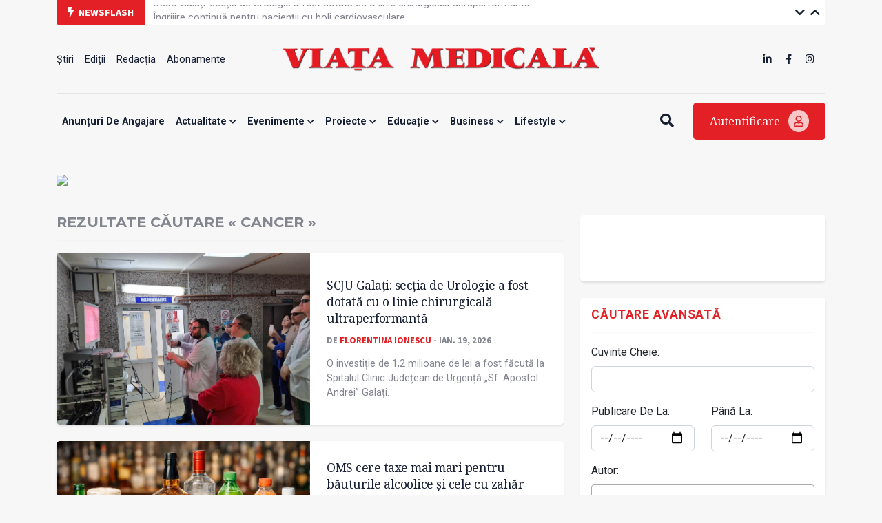

--- FILE ---
content_type: text/html; charset=UTF-8
request_url: https://www.viata-medicala.ro/tag/90
body_size: 79830
content:
<!DOCTYPE html>
<!--[if lt IE 7 ]><html class="ie ie6" lang="en"> <![endif]-->
<!--[if IE 7 ]><html class="ie ie7" lang="en"> <![endif]-->
<!--[if IE 8 ]><html class="ie ie8" lang="en"> <![endif]-->
<!--[if (gte IE 9)|!(IE)]><!-->
<html lang="ro">
<head>
    <base href="https://www.viata-medicala.ro/"/>
    <meta charset="utf-8">
    <meta http-equiv="X-UA-Compatible" content="IE=edge"/>
    <meta name="viewport" content="width=device-width, initial-scale=1, shrink-to-fit=no"/>
    <meta name="facebook-domain-verification" content="cjpry0pf2nxtdz75a07f4qdd3mevic" />
    <link rel="alternate" type="application/rss+xml" title="Viața Medicală" href="https://www.viata-medicala.ro/rss.xml"/>

    <!-- SEO -->
    <meta name="description" content="&quot;Viața medicală&quot; este săptăm&acirc;nalul profesional, social și cultural al personalului medical din Rom&acirc;nia">
    <title>Rezultate căutare &laquo; cancer &raquo;</title>
    <script type="application/ld+json">{"@context":"https://schema.org","@type":"Organization","name":"Viața Medicală","logo":{"@type":"ImageObject","url":"https://www.viata-medicala.ro/assets/img/logo-large.png"},"url":"https://www.viata-medicala.ro"}</script><script type="application/ld+json">{
  "@type": "http://schema.org/SearchResultsPage",
  "http://schema.org/mainEntity": {
    "@type": "http://schema.org/ItemList",
    "http://schema.org/itemListElement": [{"@type": "http://schema.org/NewsArticle",
  "http://schema.org/articleBody": "<p class=\"MsoNormal\" style=\"line-height:normal;text-align:justify;\"><o:p></o:p></p><p class=\"MsoNormal\" style=\"line-height:normal;text-align:justify;\"><o:p></o:p></p><p class=\"MsoNormal\" style=\"line-height:normal;text-align:justify;\"><span style=\"font-family:;\" times=\"\" new=\"\" roman\",serif;mso-ansi-language:ro;\"=\"\" lang=\"RO\">Secția de Urologie a spitalului a fost dotată cu o linie chirurgicală ultraperformantă pentru tratarea cancerului, a scris Costel Fotea, președintele Consiliului Județean Galați, pe pagina sa oficială de </span><a href=\"https://www.facebook.com/presedintecjgalati/posts/pfbid0DzbZvwv7eYxvfe5tW6DneMGtUD4fxYg6cozCWinwDFVQFZKY76kU5hcQD6q4v9YKl?locale=ro_RO\" target=\"_blank\" rel=\"noopener noreferrer\"><span style=\"font-family:;\" times=\"\" new=\"\" roman\",serif;mso-ansi-language:ro;\"=\"\" lang=\"RO\">Facebook</span></a><span style=\"font-family:;\" times=\"\" new=\"\" roman\",serif;mso-ansi-language:ro;\"=\"\" lang=\"RO\">.&nbsp;</span><o:p></o:p></p><p class=\"MsoNormal\" style=\"line-height:normal;text-align:justify;\"><span style=\"font-family:;\" times=\"\" new=\"\" roman\",serif;mso-ansi-language:ro;\"=\"\" lang=\"RO\">Astfel, secția de Urologie a Spitalului Clinic Județean de Urgență „Sf. Apostol Andrei” din Galați a fost dotată cu un set avansat de echipamente medicale destinate intervențiilor chirurgicale moderne, cu incizii foarte mici (minim invazive), ce permit o vindecare mai rapidă a pacienților (linie de laparoscopie – endourologie 3D 4K).</span><o:p></o:p></p><p class=\"MsoNormal\" style=\"line-height:normal;text-align:justify;\"><span style=\"font-family:;\" times=\"\" new=\"\" roman\",serif;mso-ansi-language:ro;\"=\"\" lang=\"RO\">În valoare de peste 1,2 milioane de lei, noile echipamente vor fi utilizate pentru intervenții chirurgicale complexe, destinate tratării mai multor tipuri de cancer urologic, precum cancerul de prostată, rinichi și vezică urinară.</span><o:p></o:p></p><blockquote><p class=\"MsoNormal\" style=\"line-height:normal;text-align:justify;\"><span style=\"font-family:;\" times=\"\" new=\"\" roman\",serif;mso-ansi-language:ro;\"=\"\" lang=\"RO\">„Asigurarea celor mai bune condiții pentru tratarea bolilor oncologice este o prioritate pentru noi. Acest set de echipamente este, de altfel, parte a unui proiect mai amplu al Consiliului Județean, în valoare de 25 de milioane de lei, derulat prin Programul Sănătate, prin care Spitalul Județean a fost dotat cu aparatură de ultimă generație, pentru a avea aici, la Galați, un centru regional de excelență în tratarea cancerului”, a declarat Costel Fotea.&nbsp;</span><o:p></o:p></p></blockquote><p class=\"MsoNormal\" style=\"line-height:normal;text-align:justify;\"><span style=\"font-family:;\" times=\"\" new=\"\" roman\",serif;mso-ansi-language:ro;\"=\"\" lang=\"RO\">Noua linie de laparoscopie 3D 4K oferă imagini tridimensionale de înaltă definiție, care le vor permite medicilor să lucreze cu o precizie mult mai mare. Astfel, tumorile vor putea fi îndepărtate mai eficient, țesuturile sănătoase vor fi protejate mult mai bine, iar pacienții vor beneficia de operații mai sigure, mai puțin traumatizante și de o recuperare mai rapidă.</span><o:p></o:p></p>",
  "http://schema.org/articleSection": "ACTUALITATE",
  "http://schema.org/author": {
    "@type": "http://schema.org/Person",
    "http://schema.org/image": {
      "@type": "http://schema.org/ImageObject",
      "http://schema.org/url": {
        "@id": "https://www.viata-medicala.ro/storage/editorial/pt/-V/30869/pt-VM-Florentina-Ionescu.jpg"
      }
    },
    "http://schema.org/name": "Florentina Ionescu",
    "http://schema.org/url": {
      "@id": "https://www.viata-medicala.ro/autor/2043"
    }
  },
  "http://schema.org/dateModified": {
    "@type": "http://schema.org/Date",
    "@value": "Mon, 19 Jan 2026 17:38:08 +0200"
  },
  "http://schema.org/datePublished": {
    "@type": "http://schema.org/Date",
    "@value": "Mon, 19 Jan 2026 17:38:00 +0200"
  },
  "http://schema.org/description": "O investiție de 1,2 milioane de lei a fost făcută la Spitalul Clinic Județean de Urgență „Sf. Apostol Andrei” Galați. ",
  "http://schema.org/headline": "SCJU Galați: secția de Urologie a fost dotată cu o linie chirurgicală ultraperformantă",
  "http://schema.org/image": {
    "@type": "http://schema.org/ImageObject",
    "http://schema.org/url": {
      "@id": "https://www.viata-medicala.ro/upload/media/spital-galati-urologie.jpg"
    }
  },
  "http://schema.org/mainEntityOfPage": {
    "@type": "http://schema.org/WebPage",
    "http://schema.org/url": {
      "@id": "https://www.viata-medicala.ro/scju-galati-sectia-de-urologie-a-fost-dotata-cu-o-linie-chirurgicala-ultraperformanta-44271"
    }
  },
  "http://schema.org/publisher": {
    "@type": "http://schema.org/Organization",
    "http://schema.org/logo": {
      "@type": "http://schema.org/ImageObject",
      "http://schema.org/url": {
        "@id": "https://www.viata-medicala.ro/assets/img/logo-large.png"
      }
    },
    "http://schema.org/name": "Viața Medicală",
    "http://schema.org/url": {
      "@id": "https://www.viata-medicala.ro"
    }
  }},{"@type": "http://schema.org/NewsArticle",
  "http://schema.org/articleBody": "<p>Organizația Mondială a Sănătății (OMS) cere guvernelor statele să majoreze semnificativ taxele aplicate băuturilor zaharoase și alcoolice, subliniind impactul consumului acestora asupra stării de sănătate a populației.</p><p>Potrivit OMS, în toate regiunile ponderea accizelor la alcool rămâne scăzută, cu o medie a accizelor globale de 14% pentru bere și 22,5% pentru băuturi spirtoase. În ceea ce privește băuturile zaharoase, taxa medie aplicată acestora reprezintă doar aproximativ 2% din prețul unei băuturi răcoritoare zaharoase obișnuite.</p><p>„Impozitele pe sănătate reprezintă unul dintre cele mai puternice instrumente pe care le a avem la dispoziție pentru a promova sănătatea și a preveni îmbolnăvirile. Prin creșterea cotei de impozitare aplicată tutunului, băuturilor zaharoase și celor alcoolice, guvernele pot reduce consumul de produse nesănătoasă și pot debloca fonduri pentru servicii de sănătate vitale”, a punctat dr. Tedros Adhanom Ghebreyesus, directorul executiv al OMS.</p><p>În două rapoarte publicate recent, reprezentanții OMS au atras atenția că sistemele fiscale slabe permit menținerea unui preț scăzut al produselor nesănătoase, în contextul în care furnizorii de îngrijiri și servicii medicale sunt supuși unei presiuni financiare în continuă creștere din cauza afecțiunilor și leziunilor prevenibile. &nbsp;</p><p>Cele două documente arată că cel puțin 116 state impozitează băuturile zaharoase, multe dintre ele sucuri carbogazoase, însă numeroase alte produse cu conținut ridicat de zahăr, precum sucurile 100% din fructe, băuturile cu lapte îndulcite, cafele și ceaiurile gata preparate rămân neimpozitate. În același timp, documentele atrag atenția că proporția statelor care impozitează băuturile energizante – 97% – a rămas neschimbată din anul 2023.</p><p>Un alt raport OMS arată că cel puțin 167 de țări percep taxe pe băuturile alcoolice, în timp ce alte 12 interzic complet alcoolul. Cu toate acestea, în cele mai multe state, alcoolul a devenit mai accesibil sau prețul a rămas neschimbat din anul 2022, ca urmare a faptului că taxele nu reușesc să țină pasul cu inflația și creșterea veniturilor. În plus, atrag atenția reprezentanții organizației, în ciuda existenței unor dovezi clare asupra riscurilor asociate consumului de vin, acesta rămâne netaxat în cel puțin 25 de țări, cele mai multe din Europa.</p><p>&nbsp;</p>",
  "http://schema.org/articleSection": "ACTUALITATE",
  "http://schema.org/author": {
    "@type": "http://schema.org/Person",
    "http://schema.org/image": {
      "@type": "http://schema.org/ImageObject",
      "http://schema.org/url": {
        "@id": "https://www.viata-medicala.ro/assets/img/no-img.jpg"
      }
    },
    "http://schema.org/name": "Cristina GHIOCA",
    "http://schema.org/url": {
      "@id": "https://www.viata-medicala.ro/autor/1975"
    }
  },
  "http://schema.org/dateModified": {
    "@type": "http://schema.org/Date",
    "@value": "Fri, 16 Jan 2026 15:56:53 +0200"
  },
  "http://schema.org/datePublished": {
    "@type": "http://schema.org/Date",
    "@value": "Fri, 16 Jan 2026 15:46:00 +0200"
  },
  "http://schema.org/description": "Ratele de impozitare constant scăzute pentru băuturile zaharoase și alcoolice alimentează apariția obezității, a diabetului, a bolilor cardiovasculare și a cancerului în special la copii și adulții tineri, avertizează OMS.",
  "http://schema.org/headline": "OMS cere taxe mai mari pentru băuturile alcoolice și cele cu zahăr",
  "http://schema.org/image": {
    "@type": "http://schema.org/ImageObject",
    "http://schema.org/url": {
      "@id": "https://www.viata-medicala.ro/upload/media/bauturialcoolicesicuzahar.jpeg"
    }
  },
  "http://schema.org/mainEntityOfPage": {
    "@type": "http://schema.org/WebPage",
    "http://schema.org/url": {
      "@id": "https://www.viata-medicala.ro/oms-cere-taxe-mai-mari-pentru-bauturile-alcoolice-si-cele-cu-zahar-44242"
    }
  },
  "http://schema.org/publisher": {
    "@type": "http://schema.org/Organization",
    "http://schema.org/logo": {
      "@type": "http://schema.org/ImageObject",
      "http://schema.org/url": {
        "@id": "https://www.viata-medicala.ro/assets/img/logo-large.png"
      }
    },
    "http://schema.org/name": "Viața Medicală",
    "http://schema.org/url": {
      "@id": "https://www.viata-medicala.ro"
    }
  }},{"@type": "http://schema.org/NewsArticle",
  "http://schema.org/articleBody": "<p>Spitalul Clinic Județean de Urgență „Sf. Apostol Andrei”(SCJU) Constanța s-a alăturat Programului Național de Screening pentru Cancerul de Sân. Ca parte a acestui proiect, unitatea sanitară va dezvolta primul centru regional de screening dedicat depistării precoce a cancerului mamar din Regiunea de Sud-Est, informează conducerea spitalului, într-un comunicat de presă.</p><p>„Acest proiect reprezintă un pas esențial pentru depistarea precoce a cancerului de sân. Mamografia efectuată la timp salvează vieți. Experiența țărilor care au implementat programe de screening organizat arată că, după 10 ani, mortalitatea prin cancer mamar poate fi redusă semnificativ”, a declarat dr. Alexandru Gavrilă, medic primar radiologie și imagistică medicală la SCJU Constanța și expert medical în cadrul proiectului.</p><p>Inițiativa a devenit operațională odată cu semnarea contractului de finanțare și este derulată în cadrul unui parteneriat național coordonat de Institutul Oncologic „Prof. Dr. I. Chiricuță” &nbsp;din Cluj-Napoca.&nbsp;</p><p>Cu o durată de 4 ani, proiectul va permite efectuarea gratuită a mamografiilor de screening pentru aproximativ 15.000 de femei din categorii vulnerabile, cu vârste cuprinse între 50 și 69 de ani, din județul Constanța și județele arondate regiunii Sud-Est.&nbsp;</p><p>Laboratorul Clinic de Radiologie și Imagistică Medicală al SCJU Constanța dispune de două mamografe digitale 3D cu tomosinteză, de înaltă performanță, care permit investigații detaliate și diagnostice rapide.&nbsp;</p><p>Unul dintre acestea este amplasat la Centrul Multifuncțional de Sănătate Năvodari. Acolo vor fi efectuate mamografiile de screening, iar pacientele la care vor fi identificate leziuni suspecte vor beneficia de investigații suplimentare, conform protocoalelor medicale în vigoare.<br>&nbsp;</p>",
  "http://schema.org/articleSection": "ACTUALITATE",
  "http://schema.org/author": {
    "@type": "http://schema.org/Person",
    "http://schema.org/image": {
      "@type": "http://schema.org/ImageObject",
      "http://schema.org/url": {
        "@id": "https://www.viata-medicala.ro/assets/img/no-img.jpg"
      }
    },
    "http://schema.org/name": "Cristina GHIOCA",
    "http://schema.org/url": {
      "@id": "https://www.viata-medicala.ro/autor/1975"
    }
  },
  "http://schema.org/dateModified": {
    "@type": "http://schema.org/Date",
    "@value": "Fri, 16 Jan 2026 13:51:50 +0200"
  },
  "http://schema.org/datePublished": {
    "@type": "http://schema.org/Date",
    "@value": "Fri, 16 Jan 2026 12:30:00 +0200"
  },
  "http://schema.org/description": "SCJU Constanța va dezvolta primul centru regional de screening dedicat depistării precoce a cancerului de sân din Regiunea de Sud-Est a României. De investigațiile efectuate aici vor beneficia aproximativ 15.000 de femei.",
  "http://schema.org/headline": "Constanța va găzdui primul centru regional de screening din Regiunea Sud-Est",
  "http://schema.org/image": {
    "@type": "http://schema.org/ImageObject",
    "http://schema.org/url": {
      "@id": "https://www.viata-medicala.ro/upload/media/mamografie.jpg"
    }
  },
  "http://schema.org/mainEntityOfPage": {
    "@type": "http://schema.org/WebPage",
    "http://schema.org/url": {
      "@id": "https://www.viata-medicala.ro/constanta-va-gazdui-primul-centru-regional-de-screening-din-regiunea-sud-est-44258"
    }
  },
  "http://schema.org/publisher": {
    "@type": "http://schema.org/Organization",
    "http://schema.org/logo": {
      "@type": "http://schema.org/ImageObject",
      "http://schema.org/url": {
        "@id": "https://www.viata-medicala.ro/assets/img/logo-large.png"
      }
    },
    "http://schema.org/name": "Viața Medicală",
    "http://schema.org/url": {
      "@id": "https://www.viata-medicala.ro"
    }
  }},{"@type": "http://schema.org/NewsArticle",
  "http://schema.org/articleBody": "<p class=\"MsoNormal\" style=\"line-height:normal;text-align:justify;\"><o:p></o:p></p><p class=\"MsoNormal\" style=\"line-height:normal;text-align:justify;\"><o:p></o:p></p><p class=\"MsoNormal\" style=\"line-height:normal;text-align:justify;\"><span style=\"font-family:;\" times=\"\" new=\"\" lang=\"RO\">Acesta este finanțat prin Programul Interreg IPA România-Serbia 2021-2027. Proiectul aduce progrese semnificative în diagnosticul și tratamentul cancerelor ginecologice, se precizează într-un </span><a href=\"https://agerpres.ro/comunicate/2025/12/22/comunicat-de-presa---spitalul-clinic-de-urgenta-timisoara--1514126\" target=\"_blank\" rel=\"noopener noreferrer\"><span style=\"font-family:;\" times=\"\" new=\"\" lang=\"RO\">comunicat </span></a><span style=\"font-family:;\" times=\"\" new=\"\" lang=\"RO\">de presă al Spitalului Clinic Municipal de Urgență Timișoara.&nbsp;</span><o:p></o:p></p><h4 class=\"MsoNormal\" style=\"line-height:normal;text-align:justify;\"><span style=\"font-family:;\" times=\"\" new=\"\" lang=\"RO\"><strong>Administrarea locală a chimioterapiei</strong></span><o:p></o:p></h4><p class=\"MsoNormal\" style=\"line-height:normal;text-align:justify;\"><span style=\"font-family:;\" times=\"\" new=\"\" lang=\"RO\">Unul dintre cele mai importante rezultate ale proiectului este implementarea terapiei HIPEC - chimioterapie hipertermică intraperitoneală. Acesta este <strong>o procedură complexă care presupune administrarea locală a chimioterapiei</strong>, imediat după îndepărtarea tumorilor vizibile, în zona în care riscul de persistență a celulelor tumorale este cel mai ridicat. Această metodă permite o concentrație crescută a substanței active la nivelul zonei afectate.</span><o:p></o:p></p><p class=\"MsoNormal\" style=\"line-height:normal;text-align:justify;\"><span style=\"font-family:;\" times=\"\" new=\"\" lang=\"RO\">Din luna februarie, <strong>20 de paciente au beneficiat deja de acest tip de tratament (HIPEC)</strong> la Spitalul Clinic Municipal de Urgență Timișoara. În prezent, acesta este singurul spital public din zona de vest a țării care oferă această procedură gratuit tuturor pacientelor eligibile.</span><o:p></o:p></p><h4 class=\"MsoNormal\" style=\"line-height:normal;text-align:justify;\"><span style=\"font-family:;\" times=\"\" new=\"\" lang=\"RO\"><strong>Echipament de ultimă generație&nbsp;</strong></span><o:p></o:p></h4><p class=\"MsoNormal\" style=\"line-height:normal;text-align:justify;\"><span style=\"font-family:;\" times=\"\" new=\"\" lang=\"RO\">O altă etapă majoră în cadrul proiectului este reprezentată de <strong>achiziționarea secvențiatorului NGS Genexus, </strong>un echipament de ultimă generație care are o capacitate avansată de diagnostic genetic pentru tumorile uterine și ovariene. Această tehnologie deschide posibilitatea tratamentelor personalizate, adaptate profilului fiecărei paciente.</span><o:p></o:p></p><p class=\"MsoNormal\" style=\"line-height:normal;text-align:justify;\"><span style=\"font-family:;\" times=\"\" new=\"\" lang=\"RO\">Proiectul a permis, de asemenea, <strong>dotarea laboratorului de anatomie patologică cu aparatură modernă pentru imunohistochimie, examen extemporaneu și ultrastaging</strong> - proceduri esențiale pentru stabilirea cât mai rapidă a unui diagnostic precis, evaluarea corectă a extinderii bolii și alegerea celei mai potrivite strategii terapeutice. Totodată, secția de Anestezie și Terapie Intensivă a fost dotată cu aparatură modernă, iar instrumentarul a fost completat în blocurile operatorii.</span><o:p></o:p></p><h4 class=\"MsoNormal\" style=\"line-height:normal;text-align:justify;\"><span style=\"font-family:;\" times=\"\" new=\"\" lang=\"RO\"><strong>Creșterea calității actului medical</strong></span><o:p></o:p></h4><p class=\"MsoNormal\" style=\"line-height:normal;text-align:justify;\"><span style=\"font-family:;\" times=\"\" new=\"\" lang=\"RO\">Prin aceste investiții, Spitalul Clinic Municipal de Urgență Timișoara își consolidează capacitatea de a realiza intervenții chirurgicale complexe, de a introduce tehnici medicale noi și de a dezvolta un diagnostic molecular personalizat în cancerele genitale. Beneficiile se reflectă direct în creșterea calității actului medical și în îmbunătățirea șanselor de tratament pentru paciente.</span><o:p></o:p></p><blockquote><p class=\"MsoNormal\" style=\"line-height:normal;text-align:justify;\"><span style=\"font-family:;\" times=\"\" new=\"\" lang=\"RO\">„Toate aceste lucruri au fost posibile doar în cadrul unui proiect transfrontalier al Uniunii Europene, cu implicarea, ajutorul și munca multor persoane. Mulțumiri doamnei Anca Lolescu de la BRCT-Timișoara pentru suport și înțelegere, doamnei prof. Flavia Zară pentru susținerea și repornirea acestui proiect în perioada în care a fost manager, doamnei conf. Stela Iurciuc - managerul Spitalului Municipal pentru susținere, doamnnei dr. Oprea Olimpia și echipei pentru elaborarea proiectului, experților medicali dr. Petra Curescu - oncologie medicală și conf. dr. Răzvan Ilina - chirurgie oncologică, doamnei dr. Maria Brîncoveanu și echipei de pe terapie intensivă, colegelor noastre din blocul operator, rezidenților și colaboratorilor fără de care nu am fi reușit, dar mai ales pacientelor noastre care au avut încredere în noi. Proiectul merge mai departe”, a transmis dr. Mihai Băcilă, medic primar obstetrică-ginecologie la Spitalul Clinic Municipal de Urgență Timișoara.</span><o:p></o:p></p></blockquote><p class=\"MsoNormal\" style=\"line-height:normal;text-align:justify;\"><span style=\"font-family:;\" times=\"\" new=\"\" lang=\"RO\">Reamintim că proiectul „Împreună putem învinge cancerul - Together We Can Beat Cancer” cuprinde dotarea a patru spitale din aria Programului (Spitalul Clinic Municipal de Urgență Timișoara, Spitalul Județean de Urgență Drobeta-Turnu Severin, Centrul de îngrijire medicală Kladovo și Centrul de îngrijire medicală Veliko Gradiște) cu echipamente medicale de ultimă generație și consumabile specifice pentru a detecta și trata eficient cancerul.</span><o:p></o:p></p>",
  "http://schema.org/articleSection": "ACTUALITATE",
  "http://schema.org/author": {
    "@type": "http://schema.org/Person",
    "http://schema.org/image": {
      "@type": "http://schema.org/ImageObject",
      "http://schema.org/url": {
        "@id": "https://www.viata-medicala.ro/storage/editorial/pt/-V/30869/pt-VM-Florentina-Ionescu.jpg"
      }
    },
    "http://schema.org/name": "Florentina Ionescu",
    "http://schema.org/url": {
      "@id": "https://www.viata-medicala.ro/autor/2043"
    }
  },
  "http://schema.org/dateModified": {
    "@type": "http://schema.org/Date",
    "@value": "Tue, 23 Dec 2025 10:40:21 +0200"
  },
  "http://schema.org/datePublished": {
    "@type": "http://schema.org/Date",
    "@value": "Tue, 23 Dec 2025 10:40:00 +0200"
  },
  "http://schema.org/description": "Spitalul Clinic Municipal de Urgență Timișoara anunță continuarea cu succes a proiectului transfrontalier „Împreună putem învinge cancerul - Together We Can Beat Cancer”. ",
  "http://schema.org/headline": "Terapia HIPEC pentru cancerele ginecologice, disponibilă gratuit la un spital din Timișoara",
  "http://schema.org/image": {
    "@type": "http://schema.org/ImageObject",
    "http://schema.org/url": {
      "@id": "https://www.viata-medicala.ro/upload/media/cancerdecol.jpg"
    }
  },
  "http://schema.org/mainEntityOfPage": {
    "@type": "http://schema.org/WebPage",
    "http://schema.org/url": {
      "@id": "https://www.viata-medicala.ro/terapia-hipec-pentru-cancerele-ginecologice-disponibila-gratuit-la-un-spital-din-timisoara-44126"
    }
  },
  "http://schema.org/publisher": {
    "@type": "http://schema.org/Organization",
    "http://schema.org/logo": {
      "@type": "http://schema.org/ImageObject",
      "http://schema.org/url": {
        "@id": "https://www.viata-medicala.ro/assets/img/logo-large.png"
      }
    },
    "http://schema.org/name": "Viața Medicală",
    "http://schema.org/url": {
      "@id": "https://www.viata-medicala.ro"
    }
  }},{"@type": "http://schema.org/NewsArticle",
  "http://schema.org/articleBody": "<p>Federația Asociațiilor Bolnavilor de Cancer (FABC) a prezentat recent, rezultatele celei mai recente ediții a caravanei „Nu am făcut destul”, prin intermediul căreia persoanele din zonele rurale pot beneficia de investigații gratuite pentru depistarea unor forme de cancer, dar și a altor afecțiuni. Anul acesta, investigațiile au fost făcute în opt localități din județele Argeș, Brașov, Covasna, Olt și Vâlcea.</p><p>„După 12 ani de caravane, vedem același lucru: oamenii vor prevenție, dar prevenția nu ajunge la ei. Rezultatele (...) sunt o dovadă a impactului concret pe care îl poate avea un program bine țintit și susținut corespunzător, dar în același timp sunt un semnal puternic (...) Cancerul continuă să fie descoperit prea târziu în sate (...) În 2025, România nu are încă programe naționale funcționale de screening, iar comunitățile rurale depind în continuare de eforturi independente”, a subliniat Cezar Irimia, președintele FABC.</p><p>Potrivit rezultatelor, 77% dintre persoanele controlate sufereau de exces ponderal sau obezitate, iar76,8% au prezentat un nivel crescut de LDL-colesterol cu risc crescut de boli cardiovasculare. În același timp, 52% dintre cei investigați aveau un nivel crescut de colesterol total, 30% au avut valori crescute ale trigliceridelor, 25% au valori crescute ale glicemie, sugestive pentru un diagnostic de diabet zaharat sau un control glicemic inadecvat, iar între 8 și 13% aveau semne de afectare hepatică.</p><p>„Ne-am uitat mai în detaliu la cei care aveau valori ale glicemiei peste 126, valoarea sugestivă pentru diabet. Acestea aveau modificări ale transaminazelor, ceea ce înseamnă afectare hepatică. Vorbim despre LDL-colesterol crescut, trigliceride crescute”, a explicat dr. Antoanela Curici.&nbsp;</p><p>Totodată, 4% dintre persoanele investigate au prezentat &nbsp;o creștere a valorii creatininei serice, ceea ce indică o afectare renală, iar 7% dintre bărbați au avut valori crescute ale PSA, ceea ce implică investigații imagistice pentru determinarea cauzei.</p><h4>Screeningul, o raritate în satele românești</h4><p>Atunci când vine vorba despre prevenție, rezultatele caravanei au fost și mai îngrijorătoare. Potrivit datelor, 62% dintre femeile prezente la consultații nu și-au făcut niciodată o ecografie mamară sau o mamografie, iar 24,5% dintre ele și-au făcut astfel de invetsigații în urmă cu mai mult de doi ani. Doar 13,5% au făcut o ecografie sau mamografie în ultimii 3 ani. &nbsp;În plus, 35% dintre femei nu au făcut niciodată un test HPV sau Papanicolau, iar 23,5% l-au făcut cu mai mult de 3 ani în urmă. De asemenea, 93% dintre persoanele trecute de 50 de ani care au fost investigate au afirmat că nu au făcut niciodată un test pentru depistarea cancerului colorectal ( testul FIT pentru depistarea de sângerări oculte în materiile fecale).</p><p>„În zona rurală, oamenii – fie că sunt preocupați, fie că sunt slab informați sau au alte priorități – nu ajung la un medic specialist, altul decât medicul de familie și la investigații. (...) E greu să convingi oamenii să-și investigheze starea de sănătate. (...) Trebuie să schimbăm această mentalitate, să avem grijă de propria sănătate și să mergem la medic din timp”, a punctat Larisa Mezinu-Bălan, vicepreședinta CNAS.</p><p>În acest context ea a amintit că din luna noiembrie, în urma adoptării celui de-al doilea pachet de măsuri de reformare a sistemului de sănătate, spitalele au posibilitatea să efectueze investigații decontate de stat în cadrul unor caravane mobile: „Orice spital care are în structură, sau care își formează o structură de caravană mobilă, poate pleca în zonele rurale pentru a acorda servicii în vederea depistării timpurie a bolilor cu impact major asupra vieții. Vorbim de diabet, boli cardiovasculare, cancer, boli neurologice, dar și de sănătate mintală. Avem mulți vârstnici în zonele rurale care nu se controlează și n-au auzit de Alzheimer, depresie, demență, de tot felul de tulburări ale sănătății mintale care trebuie depistate și tratate”.</p><p>Prezentă și ea la eveniment, prof. dr. Diana Loreta-Păun a reamintit că afecțiunile oncologice rămân în continuare principala cauză de mortalitate din România: „Reîntoarsă în clinică, în calitate de medic endocrinolog, văd din ce în ce mai multe cazuri severe, la oameni tineri”. În opinia sa, această situație nu este cauzată de lipsa cunoștințelor medicale, ci de diagnosticul tardiv și accesul inegal la investigații, cu diferențe mari între mediul urban și cel rural.</p><p>În 12 ani de caravane, FABC a testat peste 13.600 persoane din 35 de județe și a ajutat la diagnosticarea a cel puțin 35 de cazuri de cancer cu ajutorul a peste 700 de medici, asistente și voluntari (studenți la medicină sau elevi la școli postliceale sanitare). De asemenea, au fost identificate alte mii de cazuri care necesitau îngrijire medicală suplimentară, uneori chiar urgențe medicale.<br>&nbsp;</p>",
  "http://schema.org/articleSection": "ACTUALITATE",
  "http://schema.org/author": {
    "@type": "http://schema.org/Person",
    "http://schema.org/image": {
      "@type": "http://schema.org/ImageObject",
      "http://schema.org/url": {
        "@id": "https://www.viata-medicala.ro/assets/img/no-img.jpg"
      }
    },
    "http://schema.org/name": "Cristina GHIOCA",
    "http://schema.org/url": {
      "@id": "https://www.viata-medicala.ro/autor/1975"
    }
  },
  "http://schema.org/dateModified": {
    "@type": "http://schema.org/Date",
    "@value": "Mon, 15 Dec 2025 19:39:05 +0200"
  },
  "http://schema.org/datePublished": {
    "@type": "http://schema.org/Date",
    "@value": "Mon, 15 Dec 2025 17:56:00 +0200"
  },
  "http://schema.org/description": "Peste 90% din persoanele de peste 50 de ani din mediul rural nu au făcut niciodată un test pentru diagnosticarea cancerului colorectal, iar 62% dintre femei nu au făcut niciodată o ecografie mamară sau o mamografie.",
  "http://schema.org/headline": "Nouă din zece persoane din mediul rural nu s-au testat niciodată pentru cancer colorectal",
  "http://schema.org/image": {
    "@type": "http://schema.org/ImageObject",
    "http://schema.org/url": {
      "@id": "https://www.viata-medicala.ro/upload/media/nuamfacutdestul2.JPG"
    }
  },
  "http://schema.org/mainEntityOfPage": {
    "@type": "http://schema.org/WebPage",
    "http://schema.org/url": {
      "@id": "https://www.viata-medicala.ro/noua-din-zece-persoane-din-mediul-rural-nu-s-au-testat-niciodata-pentru-cancer-colorectal-44042"
    }
  },
  "http://schema.org/publisher": {
    "@type": "http://schema.org/Organization",
    "http://schema.org/logo": {
      "@type": "http://schema.org/ImageObject",
      "http://schema.org/url": {
        "@id": "https://www.viata-medicala.ro/assets/img/logo-large.png"
      }
    },
    "http://schema.org/name": "Viața Medicală",
    "http://schema.org/url": {
      "@id": "https://www.viata-medicala.ro"
    }
  }},{"@type": "http://schema.org/NewsArticle",
  "http://schema.org/articleBody": "<p>Ea este și vicepreședinta Colegiului Medicilor Stomatologi din Cluj. Lipsa programelor de screening, persistența factorilor de risc tradiționali și adresabilitatea redusă la controalele stomatologice fac ca numeroase cazuri să fie identificate tardiv.&nbsp;</p><p><strong>Studii recente arată o creștere a incidenței cazurilor de cancer oral la nivel global. Care sunt cauzele?</strong><br>Printre cauzele majore se numără expunerea crescută la factori de risc tradiționali, precum fumatul (sub toate formele sale), consumul excesiv de alcool și igiena orală precară. În ultimele decenii, s-a observat și o creștere a cazurilor asociate cu infecția cu HPV. De asemenea, schimbările în comportamentele sexuale, alimentația deficitară în antioxidanți, inflamația cronică, alterarea microbiomului, expunerea la radiații ultraviolete (în special pentru buza inferioară) sau ionizante, neglijarea leziunilor cu potențial de malignizare, îmbătrânirea populației contribuie la această tendință. Nu trebuie uitați factorii genetici și epigenetici care joacă un rol important în această creștere. Progresul metodelor de diagnostic și raportarea mai precisă pot, de asemenea, explica parțial această tendință.&nbsp;</p><figure class=\"image\"><img src=\"https://www.viata-medicala.rohttps://www.viata-medicala.ro/upload/media/MadalinaMoldovanTopazBloom2xscalecopy.jpg\"><figcaption>Mădălina Moldovan</figcaption></figure><p><strong>Cât de frecvente sunt cazurile de cancer oral determinate de infecția cu HPV?</strong><br>La nivel global, 15–25% dintre cancerele orofaringiene sunt asociate cu infecția HPV. Incidența acestora este în creștere, mai ales la pacienți tineri, nefumători și neconsumatori de alcool. Acest fenomen este întâlnit în special în țările dezvoltate, unde s-a observat o scădere a cancerelor asociate toxinelor clasice și o creștere a celor mediate viral. În România, datele epidemiologice sunt limitate, dar tendințele urmează modelul european: tot mai multe cazuri de cancere orofaringiene HPV-pozitive, cu prognostic mai bun și răspuns favorabil la radioterapie și chimioterapie, comparativ cu cele HPV-negative.</p><h4><strong>Populația este foarte puțin informată</strong></h4><p>Cât de informată este populația în ceea ce privește corelația dintre acestea?<br>Nivelul de informare a populației privind relația dintre HPV și cancerul oral este foarte scăzut. Majoritatea pacienților nu asociază infecția cu riscul oncologic oral și nu cunosc beneficiile vaccinării anti-HPV. Aceasta poate reduce semnificativ riscul de cancer orofaringian.</p><p><strong>Cum se situează România comparativ cu alte state în ceea ce privește incidența și mortalitatea asociate cancerului oral?</strong><br>Potrivit Global Cancer Observatory (GLOBOCAN) 2022, România prezintă o incidență estimată de 14,1 cazuri la 100.000 de bărbați, una dintre cele mai ridicate valori din Uniunea Europeană (UE), cu aproximativ 2.000 de cazuri noi pe an. Cancerul cavității orale și al buzei se situează pe locul 14 în ierarhia națională a neoplaziilor, iar mortalitatea asociată rămâne semnificativă, cu o rată cumulativă de 0,31%. Acest lucru reflectă faptul că majoritatea cazurilor sunt diagnosticate în stadii avansate. Prin contrast, țările din Europa de Vest și Nord, unde există programe de screening, campanii de educație sanitară și vaccinare anti-HPV extinsă, raportează incidențe mai mici și rate de supraviețuire mai ridicate.</p><p><strong>Ce rol au fumatul și consumul excesiv de alcool în apariția cancerelor orale?</strong><br>Fumatul și consumul excesiv de alcool reprezintă principalii factori etiologici ai cancerului cavității orale, fiind implicați în peste 75% dintre cazuri. Fumul de tutun conține peste 50 de substanțe carcinogene (inclusiv nitrozamine și hidrocarburi aromatice policiclice) care produc mutații ale ADN-ului, stres oxidativ și inhibă genele supresoare tumorale. Aceste efecte sunt amplificate de polimorfisme genetice ale enzimelor de detoxifiere, ceea ce explică susceptibilitatea variabilă între indivizi. Alcoolul acționează atât ca agent carcinogen direct, cât și ca potențator al toxicității tutunului. În plus, alcoolul distruge bariera lipidică de protecție a mucoasei orale, crescând permeabilitatea la alte substanțe carcinogene.</p><h4>Consumul simultan&nbsp;de alcool și tutun crește riscul de cancer</h4><p><strong>Care sunt efectele consumului concomitent de alcool și tutun?</strong><br>Utilizarea concomitentă a celor două are un efect sinergic, crescând riscul de cancer oral de până la 100 de ori comparativ cu persoanele neexpuse. Acest efect este accentuat în zonele anatomice inferioare ale cavității orale – planșeul bucal, marginile limbii, gingia inferioară – unde saliva bogată în metaboliți carcinogeni stagnează. Pe lângă carcinogeneză, fumatul și alcoolul sunt incriminate în apariția unor leziuni premaligne sau cu potențial de malignizare (eritroplazie, leucoplazie, lichen plan cu displazie); în scăderea secreției salivare sau alterarea microbiomului oral, favorizând creșterea bacteriilor gram-pozitive producătoare de acetaldehidă. Acestea sunt asociate și cu încetinirea vindecării tisulare, inflamația cronică sau scăderea imunității locale, prin inhibarea funcției neutrofilelor și a celulelor natural-killer. În regiunile cu prevalență mare a fumatului și consumului de alcool (Europa de Est, Asia de Sud), se observă cea mai ridicată incidență a cancerului oral. În România, unde prevalența fumatului la bărbați depășește 30%, cancerul oral are una dintre cele mai mari incidențe din UE. Controlul acestor obiceiuri, alături de menținerea igienei orale și screeningul periodic rămân strategii fundamentale de prevenție primară și secundară a cancerului oral.</p><p><strong>Cât de importante sunt alimentația și stilul de viață în prevenirea apariției cancerelor orale?</strong><br>Alimentația și stilul de viață au un rol esențial în prevenirea cancerelor orale, influențând direct inflamația cronică, stresul oxidativ și capacitatea organismului de a repara leziunile ADN. Studii recente arată că o dietă echilibrată – bogată în fructe, legume, antioxidanți (vitaminele A, C, E), carotenoizi și polifenoli – scade semnificativ riscul de carcinom scuamos oral. În contrast, consumul crescut de carne procesată, grăsimi saturate, zahăr și alimente ultraprocesate crește inflamația sistemică și favorizează disbioza microbiomului oral. Stilul de viață joacă, de asemenea, un rol determinant. Renunțarea la fumat și limitarea consumului de alcool, asociate cu igiena orală riguroasă, exercițiul fizic regulat și menținerea unei greutăți sănătoase reduc semnificativ riscul de transformări premaligne ale mucoasei orale. O atenție specială trebuie acordată și protecției buzelor față de radiațiile ultraviolete și consumului adecvat de apă, care menține echilibrul salivar. &nbsp;</p><blockquote><p>NIVELUL DE INFORMARE A POPULAȚIEI PRIVIND RELAȚIA DINTRE HPV ȘI CANCERUL ORAL ESTE FOARTE SCĂZUT.</p></blockquote><blockquote><p>PREVENȚIA ÎNCEPE CU OBICEIURILE&nbsp;ZILNICE: O ALIMENTAȚIE ANTIINFLAMATOARE, EVITAREA TOXINELOR, CONTROALE STOMATOLOGICE PERIODICE ȘI RECUNOAȘTEREA PRECOCE A LEZIUNILOR SUSPECTE POT TRANSFORMA O BOALĂ CU MORTALITATE RIDICATĂ ÎNTR-UNA PREVENIBILĂ.</p></blockquote><p>Rolul medicului stomatolog nu se limitează la tratarea afecțiunilor dentare, ci include și responsabilitatea de a identifica precoce leziuni suspecte și de a educa pacienții în privința factorilor de risc, subliniază Colegiul Medicilor Stomatologi din România (CMSR). „Prevenția și diagnosticul timpuriu salvează vieți. Este nevoie de informare corectă, controale regulate și colaborare între profesioniștii din domeniul sănătății, pentru ca depistarea precoce a cancerului oral să devină o rutină medicală, nu o excepție”, spune <strong>dr. Luminița Oancea</strong> (foto), vicepreședinte CMSR.</p><figure class=\"image\"><img src=\"https://www.viata-medicala.rohttps://www.viata-medicala.ro/upload/media/LuminitaOanceacopy.jpg\"><figcaption>Luminița Oancea</figcaption></figure><p>De altfel, CMSR a constituit un grup de lucru dedicat elaborării unui set de măsuri profesionale care să sprijine implicarea activă a medicului stomatolog în detectarea timpurie a leziunilor suspecte asociate cancerului oral. Printre obiectivele asumate se numără: educația susținută a medicilor stomatologi asupra metodelor moderne de screening; demersuri instituționale pentru introducerea medicului stomatolog în tumor-board; demersuri către CNAS pentru decontarea protezelor maxilo-faciale necesare bolnavilor operați de cancer, precum și introducerea cancerului oral în Planul Național de Cancer.</p>",
  "http://schema.org/articleSection": "ACTUALITATE",
  "http://schema.org/author": {
    "@type": "http://schema.org/Person",
    "http://schema.org/image": {
      "@type": "http://schema.org/ImageObject",
      "http://schema.org/url": {
        "@id": "https://www.viata-medicala.ro/assets/img/no-img.jpg"
      }
    },
    "http://schema.org/name": "Cristina GHIOCA",
    "http://schema.org/url": {
      "@id": "https://www.viata-medicala.ro/autor/1975"
    }
  },
  "http://schema.org/dateModified": {
    "@type": "http://schema.org/Date",
    "@value": "Thu, 11 Dec 2025 15:08:24 +0200"
  },
  "http://schema.org/datePublished": {
    "@type": "http://schema.org/Date",
    "@value": "Mon, 15 Dec 2025 00:02:00 +0200"
  },
  "http://schema.org/description": "Cancerul oral rămâne o provocare majoră de sănătate publică, cu o mortalitate ridicată în România, subliniază dr. Mădălina Moldovan, medic specialist chirurgie orală și maxilo-facială.",
  "http://schema.org/headline": "Cancerul oral poate fi tratat eficient dacă este depistat precoce",
  "http://schema.org/image": {
    "@type": "http://schema.org/ImageObject",
    "http://schema.org/url": {
      "@id": "https://www.viata-medicala.ro/upload/media/13195_stomatologie.jpg"
    }
  },
  "http://schema.org/mainEntityOfPage": {
    "@type": "http://schema.org/WebPage",
    "http://schema.org/url": {
      "@id": "https://www.viata-medicala.ro/cancerul-oral-poate-fi-tratat-eficient-daca-este-depistat-precoce-43964"
    }
  },
  "http://schema.org/publisher": {
    "@type": "http://schema.org/Organization",
    "http://schema.org/logo": {
      "@type": "http://schema.org/ImageObject",
      "http://schema.org/url": {
        "@id": "https://www.viata-medicala.ro/assets/img/logo-large.png"
      }
    },
    "http://schema.org/name": "Viața Medicală",
    "http://schema.org/url": {
      "@id": "https://www.viata-medicala.ro"
    }
  }},{"@type": "http://schema.org/NewsArticle",
  "http://schema.org/articleBody": "<p>În România cancerul este a doua cauză principală de deces după bolile cardiovasculare, reprezentând aproximativ 22% din totalul deceselor, informează platforma cancer-plan, citând date din raportul State of Health in the EU 2025. Potrivit profilului pentru România, în ultimii ani, în țara noastră, rata mortalității prin cancer a rămas ridicată comparativ cu media UE, iar anumite tipuri, precum cancerul de colon, sân și plămâni, continuă să crească.</p><p>Factorii comportamentali și de mediu contribuie semnificativ la riscul de cancer. Consumul de tutun afectează aproximativ 25% din populația adultă, iar aproximativ 60% dintre adulți nu respectă recomandările privind activitatea fizică și alimentația sănătoasă.</p><p>În același timp, screeningul pentru cancer de sân și colorectal continuă să fie limitat: doar 15–20% dintre persoanele eligibile participă la programele de screening, sub media UE. Potrivit European Cancer Information System (ECIS), se estimează că peste 600.000 de persoane trăiau cu un diagnostic de cancer anterior în 2020, iar în 2022 au fost estimate peste 100.000 de cazuri noi.</p><p>La bărbați, principalele tipuri de cancer sunt: prostată (19%), plămâni (16%) și colon și rect (15%). La femei, cel mai frecvent cancer nou diagnosticat este sânul (28%), urmat de colon și rect (12%) și col uterin (7%). Atât prevalența cancerului (3.547 cazuri la 100.000 de locuitori), cât și incidența (526 cazuri la 100.000 de locuitori) sunt mai mici decât media UE, reflectând parțial participarea redusă la programele de screening, se mai arată în raport.</p><p>Pe de altă parte, rata mortalității prin cancer în România a fost de 241 decese la 100.000 de locuitori în 2022, în scădere cu 10% față de acum un deceniu, dar încă peste nivelul majorității țărilor UE. Totodată, potrivit raportului, în România, screeningul pentru cancer este în mare parte oportunist. Datele din 2019 arată o participare foarte scăzută: mai puțin de 10% dintre persoanele eligibile au declarat că au efectuat screening pentru sân sau colon în ultimii doi ani, mult sub media UE (56% și, respectiv, 44%).</p><p>Rata screeningului cervical este mai mare datorită programului existent, dar tot modestă: 39% dintre femeile cu vârste între 20 și 69 de ani au efectuat testul în ultimii doi ani, comparativ cu media UE de 55%.</p><p>&nbsp;</p>",
  "http://schema.org/articleSection": "ACTUALITATE",
  "http://schema.org/author": {
    "@type": "http://schema.org/Person",
    "http://schema.org/image": {
      "@type": "http://schema.org/ImageObject",
      "http://schema.org/url": {
        "@id": "https://www.viata-medicala.ro/assets/img/no-img.jpg"
      }
    },
    "http://schema.org/name": "Cristina GHIOCA",
    "http://schema.org/url": {
      "@id": "https://www.viata-medicala.ro/autor/1975"
    }
  },
  "http://schema.org/dateModified": {
    "@type": "http://schema.org/Date",
    "@value": "Mon, 15 Dec 2025 10:21:44 +0200"
  },
  "http://schema.org/datePublished": {
    "@type": "http://schema.org/Date",
    "@value": "Fri, 12 Dec 2025 18:05:00 +0200"
  },
  "http://schema.org/description": "Aproximativ 22% din totalul deceselor din țara noastră sunt asociate cancerului, arată datele raportului State of Health in the EU 2025.",
  "http://schema.org/headline": "Cancerul rămâne a doua cauză de deces în România",
  "http://schema.org/image": {
    "@type": "http://schema.org/ImageObject",
    "http://schema.org/url": {
      "@id": "https://www.viata-medicala.ro/upload/media/screeningcancer.jpg"
    }
  },
  "http://schema.org/mainEntityOfPage": {
    "@type": "http://schema.org/WebPage",
    "http://schema.org/url": {
      "@id": "https://www.viata-medicala.ro/cancerul-ramane-a-doua-cauza-de-deces-in-romania-44010"
    }
  },
  "http://schema.org/publisher": {
    "@type": "http://schema.org/Organization",
    "http://schema.org/logo": {
      "@type": "http://schema.org/ImageObject",
      "http://schema.org/url": {
        "@id": "https://www.viata-medicala.ro/assets/img/logo-large.png"
      }
    },
    "http://schema.org/name": "Viața Medicală",
    "http://schema.org/url": {
      "@id": "https://www.viata-medicala.ro"
    }
  }},{"@type": "http://schema.org/NewsArticle",
  "http://schema.org/articleBody": "<p>În România vor fi înființate Registrul Național de Screening pentru Cancerul la Sân, Registrul Național de Screening pentru Cancerul de Col Uterin, Registrul Național de Screening pentru Cancerul Colorectal, a anunțat ministrul Sănătății. &nbsp;El a precizat că proiectul de Hotărâre de Guvern în acest sens a fost publicat deja în transparență decizională.</p><p>„Pentru prima dată, România va avea Registre Naționale de Screening care unifică raportările din întreg sistemul de sănătate. Avem nevoie de un sistem în care fiecare furnizor de servicii medicale contribuie la imaginea completă a stării de sănătate a populației. Trecem de la estimări la date reale, colectate din fiecare spital, cabinet și centru medical. O singură bază de date, unificată și ușor de accesat”, a subliniat ministrul Sănătății.&nbsp;</p><p>Dr. Alexandru Rogobete a explicat că, în urma acestui proiect, spitalele publice și private vor raporta aceleași date, în același format, astfel încât să se obțină date clare privind numărul de persoane investigate în programele de screening și cum evoluează situația acestora.</p><p>„Vom ști în timp real câte persoane participă la programele de screening și care sunt rezultatele, iar politicile publice vor fi construite pe dovezi, nu pe presupuneri. Informațiile ne vor permite să direcționăm corect resursele, acolo unde nevoile sunt mai mari și unde riscurile sunt mai ridicate. Strategia Națională de Screening și Prevenție se va baza, în sfârșit, pe date reale, nu pe estimări”, a conchis dr. Alexandru Rogobete.<br>&nbsp;</p>",
  "http://schema.org/articleSection": "ACTUALITATE",
  "http://schema.org/author": {
    "@type": "http://schema.org/Person",
    "http://schema.org/image": {
      "@type": "http://schema.org/ImageObject",
      "http://schema.org/url": {
        "@id": "https://www.viata-medicala.ro/assets/img/no-img.jpg"
      }
    },
    "http://schema.org/name": "Cristina GHIOCA",
    "http://schema.org/url": {
      "@id": "https://www.viata-medicala.ro/autor/1975"
    }
  },
  "http://schema.org/dateModified": {
    "@type": "http://schema.org/Date",
    "@value": "Tue, 02 Dec 2025 11:48:24 +0200"
  },
  "http://schema.org/datePublished": {
    "@type": "http://schema.org/Date",
    "@value": "Tue, 02 Dec 2025 11:28:00 +0200"
  },
  "http://schema.org/description": "Ministerul Sănătății a publicat în transparență decizională proiectul de Hotărâre de Guvern privind înființarea a trei registre naționale de screening pentru trei tipuri de cancer.",
  "http://schema.org/headline": "În România se înființează primele registre naționale de screening",
  "http://schema.org/image": {
    "@type": "http://schema.org/ImageObject",
    "http://schema.org/url": {
      "@id": "https://www.viata-medicala.ro/upload/media/rogobete.jpg"
    }
  },
  "http://schema.org/mainEntityOfPage": {
    "@type": "http://schema.org/WebPage",
    "http://schema.org/url": {
      "@id": "https://www.viata-medicala.ro/-n-romania-se-infiinteaza-primele-registre-nationale-de-screening-43861"
    }
  },
  "http://schema.org/publisher": {
    "@type": "http://schema.org/Organization",
    "http://schema.org/logo": {
      "@type": "http://schema.org/ImageObject",
      "http://schema.org/url": {
        "@id": "https://www.viata-medicala.ro/assets/img/logo-large.png"
      }
    },
    "http://schema.org/name": "Viața Medicală",
    "http://schema.org/url": {
      "@id": "https://www.viata-medicala.ro"
    }
  }},{"@type": "http://schema.org/NewsArticle",
  "http://schema.org/articleBody": "<p>Compania de cercetare Ipsos a publicat rezultatele de anul acesta ale raportului global privind serviciile de sănătate, realizat în 30 de țări, inclusiv România. Raportul a analizat răspunsurile a 23.172 de persoane, cu vârste cuprinse între 16 și 74 ani, în perioada 22 iulie - 8 august 2025. Pentru România, eșantionul a fost de 500 de persoane.</p><p>Potrivit documentului, doar 25% dintre respondenții din țara noastră consideră că sistemul de sănătate oferă servicii de bună calitate. În același timp, 70% spun că sistemul este suprasolicitat, iar 76% consideră că mulți cetățeni nu își permit asistență medicală de calitate. De asemenea, șase din zece persoane sunt de părere că sistemul de sănătate din România va rămâne la fel în următorii ani.</p><figure class=\"image\"><img src=\"https://www.viata-medicala.ro/upload/media/Romaniidesprecalitateaserviciilormedicale.png\"></figure><p>Întrebați despre principalele probleme identificate în sistemul medical românesc, 44% dintre respondenți au evidențiat costul tratamentului, iar 32% birocrația. Pe locurile următoare s-au aflat accesul întârziat la tratament, cu 29% dintre răspunsuri, personalul medical insuficient (26%) și tratamentele de calitate slabă (25%).</p><p>Mai mult de jumătate dintre români consideră cancerul ca fiind cea mai importantă problemă de sănătate publică din țara noastră. Acesta este urmat de stres (38%), sănătatea mentală (21%), obezitatea (20%) sau drogurile (20%). Chiar dacă în prezent doar doi din zece respondenți consideră obezitatea o problemă majoră, șase din zece cred că aceasta va deveni o provocare semnificativă în viitor.&nbsp;</p><figure class=\"image\"><img src=\"https://www.viata-medicala.ro/upload/media/Perceptiidespreobeziate.png\"></figure><p>În același timp, &nbsp;30% dintre români spun că au auzit de tratamentele de tip GLP-1, utilizate pentru pierderea în greutate. Procentul este mai mic, comparativ cu Polonia (41%) și mai mare față de Ungaria (19%), notează autorii raportului.<br>&nbsp;</p>",
  "http://schema.org/articleSection": "ACTUALITATE",
  "http://schema.org/author": {
    "@type": "http://schema.org/Person",
    "http://schema.org/image": {
      "@type": "http://schema.org/ImageObject",
      "http://schema.org/url": {
        "@id": "https://www.viata-medicala.ro/assets/img/no-img.jpg"
      }
    },
    "http://schema.org/name": "Cristina GHIOCA",
    "http://schema.org/url": {
      "@id": "https://www.viata-medicala.ro/autor/1975"
    }
  },
  "http://schema.org/dateModified": {
    "@type": "http://schema.org/Date",
    "@value": "Tue, 25 Nov 2025 14:04:34 +0200"
  },
  "http://schema.org/datePublished": {
    "@type": "http://schema.org/Date",
    "@value": "Tue, 25 Nov 2025 13:52:00 +0200"
  },
  "http://schema.org/description": "Datele unui studiu publicat recent arată că doar 25% dintre români consideră că sistemul de sănătate oferă servicii de bună calitate.",
  "http://schema.org/headline": "Românii sunt nemulțumiți de calitatea serviciilor medicale",
  "http://schema.org/image": {
    "@type": "http://schema.org/ImageObject",
    "http://schema.org/url": {
      "@id": "https://www.viata-medicala.ro/upload/media/sanatate.jpg"
    }
  },
  "http://schema.org/mainEntityOfPage": {
    "@type": "http://schema.org/WebPage",
    "http://schema.org/url": {
      "@id": "https://www.viata-medicala.ro/romanii-sunt-nemultumiti-de-calitatea-serviciilor-medicale-43792"
    }
  },
  "http://schema.org/publisher": {
    "@type": "http://schema.org/Organization",
    "http://schema.org/logo": {
      "@type": "http://schema.org/ImageObject",
      "http://schema.org/url": {
        "@id": "https://www.viata-medicala.ro/assets/img/logo-large.png"
      }
    },
    "http://schema.org/name": "Viața Medicală",
    "http://schema.org/url": {
      "@id": "https://www.viata-medicala.ro"
    }
  }},{"@type": "http://schema.org/NewsArticle",
  "http://schema.org/articleBody": "<p>Ministrul Sănătății a anunțat extinderea listei medicamentelor compensate și gratuite cu 41 de medicamente, dar și a listei de afecțiuni pentru care medicamentele existente pot fi prescrise. „Aceasta nu este doar o modificare tehnică. Este o schimbare de fond, care atinge direct viețile oamenilor. Este unul dintre cele mai mari pachete de extindere din ultimii ani și un rezultat direct al muncii echipelor din Ministerul Sănătății, ANMDMR și CNAS. În paralel, extinderea afecțiunilor eligibile pentru medicamentele deja existente face tratamentele mai accesibile pentru mai mulți pacienți”, a precizat dr. Alexandru Rogobete.</p><p>Prin această extindere, pacienții cu boli oncologice, neurologice, cardiovasculare, reumatologice, pneumologice, dermatologice, gastroenterologice, hematologice, oftalmologice, alergologice și infecțioase vor avea acces la opțiuni terapeutice moderne, aliniate la standardele europene. Pe această listă au mai fost introduse tratamente de ultimă generație pentru boli rare, precum amiloidoză, angioedem ereditar sau acondroplazie.</p><p>Medicamentele cuprinse în cele două liste vizează tratarea cancerului mamar în stadiu avansat, a celui colorectal metastazat, tratarea cancerului de prostată non-metastatic rezistent la castrare, a cancerului mamar metastatic sau avansat local, pulmonar fără celule mici (NSCLC) în stadiu avansat, cancer tiroidian medular avansat, de prostată avansat sau metastatic.</p><p>Alte afecțiuni vizate sunt: leucemie, mielom multiplu recidivat și refractar, melanom uveal, cancer de tract biliar, migrenă, epilepsie, miastenia gravis, artrita psoriazică, spondiloartrită axială, dermatita atopică, BPOC, astm bronșic sever, hipercolesterolemie primară (familială heterozigotă / non-familială, dislipidemie mixtă, degenerescență maculară neovasculară, edem macular diabetic, trombocitopenie severă, hipertensiune esențială, colită ulcerativă. De asemenea, au fost introduse noi combinații medicamentoase pentru tratamentul infecției cu HIV.<br>&nbsp;</p>",
  "http://schema.org/articleSection": "ACTUALITATE",
  "http://schema.org/author": {
    "@type": "http://schema.org/Person",
    "http://schema.org/image": {
      "@type": "http://schema.org/ImageObject",
      "http://schema.org/url": {
        "@id": "https://www.viata-medicala.ro/assets/img/no-img.jpg"
      }
    },
    "http://schema.org/name": "Cristina GHIOCA",
    "http://schema.org/url": {
      "@id": "https://www.viata-medicala.ro/autor/1975"
    }
  },
  "http://schema.org/dateModified": {
    "@type": "http://schema.org/Date",
    "@value": "Fri, 21 Nov 2025 11:51:12 +0200"
  },
  "http://schema.org/datePublished": {
    "@type": "http://schema.org/Date",
    "@value": "Thu, 20 Nov 2025 17:15:00 +0200"
  },
  "http://schema.org/description": "Lista medicamentelor compensate și gratuite a fost extinsă cu 41 de medicamente noi care vizează, între altele, tratarea cancerelor sau gestionarea unor boli rare.",
  "http://schema.org/headline": "41 de molecule noi vor putea fi prescrise compensat sau gratuit",
  "http://schema.org/image": {
    "@type": "http://schema.org/ImageObject",
    "http://schema.org/url": {
      "@id": "https://www.viata-medicala.ro/upload/media/inmanaremedicamente.jpg"
    }
  },
  "http://schema.org/mainEntityOfPage": {
    "@type": "http://schema.org/WebPage",
    "http://schema.org/url": {
      "@id": "https://www.viata-medicala.ro/41-de-molecule-noi-vor-putea-fi-prescrise-compensat-sau-gratuit-43730"
    }
  },
  "http://schema.org/publisher": {
    "@type": "http://schema.org/Organization",
    "http://schema.org/logo": {
      "@type": "http://schema.org/ImageObject",
      "http://schema.org/url": {
        "@id": "https://www.viata-medicala.ro/assets/img/logo-large.png"
      }
    },
    "http://schema.org/name": "Viața Medicală",
    "http://schema.org/url": {
      "@id": "https://www.viata-medicala.ro"
    }
  }},{"@type": "http://schema.org/NewsArticle",
  "http://schema.org/articleBody": "<p class=\"MsoNormal\" style=\"text-align:justify;\"><i><span style=\"font-family:;\" times=\"\" new=\"\">Prof. dr. Laura Mazilu, vicepreședinte SNOMR</span></i><o:p></o:p></p><p class=\"MsoNormal\" style=\"text-align:justify;\"><span style=\"font-family:;\" times=\"\" new=\"\">Cancerul este astăzi una dintre cele mai mari amenințări pentru sănătatea publică. În Europa, în anul 2022, au fost raportate peste 4,4 milioane de cazuri noi și aproape 2 milioane de decese prin cancer.</span><o:p></o:p></p><p class=\"MsoNormal\" style=\"text-align:justify;\"><span style=\"font-family:;\" times=\"\" new=\"\">Practic, în fiecare minut, cinci europeni primesc un diagnostic de cancer, care le va schimba complet cursul vieții. Până la vârsta de 75 de ani, aproape o treime din populație se va confrunta cu această boală.&nbsp;</span><o:p></o:p></p><p class=\"MsoNormal\" style=\"text-align:justify;\"><span style=\"font-family:;\" times=\"\" new=\"\">Aceste date arată că povara oncologică este deja uriașă – și toate proiecțiile indică o creștere constantă în deceniile următoare.</span><o:p></o:p></p><p class=\"MsoNormal\" style=\"text-align:justify;\"><span style=\"font-family:;\" times=\"\" new=\"\">Se estimează că, până în anul 2040, numărul cazurilor de cancer din Europa ar putea crește cu peste 20%, pe fondul îmbătrânirii populației, al expunerii cumulative la factori de risc și al schimbărilor de stil de viață.</span><o:p></o:p></p><p class=\"MsoNormal\" style=\"text-align:justify;\"><span style=\"font-family:;\" times=\"\" new=\"\">În plus, la nivel global, creșterea va fi și mai accentuată, numărul cazurilor putând depăși 30 de milioane anual.</span><o:p></o:p></p><p class=\"MsoNormal\" style=\"text-align:justify;\"><span style=\"font-family:;\" times=\"\" new=\"\">Această „epidemie silențioasă” are deja efecte vizibile. Cancerul a depășit în multe țări bolile cardiovasculare ca principală cauză de mortalitate prematură, în special în rândul populației de vârstă activă. În Europa de Est, unde programele de screening și prevenție sunt mai puțin dezvoltate, creșterea incidenței este mai rapidă, iar mortalitatea rămâne mai ridicată decât media europeană.</span><o:p></o:p></p><p class=\"MsoNormal\" style=\"text-align:justify;\"><span style=\"font-family:;\" times=\"\" new=\"\">Diagnosticul de cancer nu are doar consecințe clinice, ci și un impact emoțional profund pentru pacienți și familii — anxietate, tristețe, perioade lungi de incertitudine și pierderea sentimentului de control.&nbsp;</span><o:p></o:p></p><p class=\"MsoNormal\" style=\"text-align:justify;\"><span style=\"font-family:;\" times=\"\" new=\"\">În plus, cancerul determină și un impact financiar major. Raportul realizat de OECD și Comisia Europeană în anul 2025 arată că cheltuielile pentru tratamentul cancerului vor crește cu aproape 60% până în 2050, cu salturi de peste 80% în unele state membre.</span><o:p></o:p></p><p class=\"MsoNormal\" style=\"text-align:justify;\"><span style=\"font-family:;\" times=\"\" new=\"\">Costurile directe includ terapiile tot mai complexe și costisitoare, internările și investigațiile. Costurile indirecte, adesea mai puțin vizibile, cuprind pierderile de productivitate prin mortalitate prematură sau invaliditate, absenteismul, pensionările medicale și povara financiară asupra familiilor. Într-o societate care îmbătrânește, această combinație de costuri directe și indirecte riscă să devină nesustenabilă.</span><o:p></o:p></p><h4 class=\"MsoNormal\" style=\"text-align:justify;\"><span style=\"font-family:;\" times=\"\" new=\"\"><strong>Ce înseamnă prevenția cancerului?</strong></span><o:p></o:p></h4><p class=\"MsoNormal\" style=\"text-align:justify;\"><span style=\"font-family:;\" times=\"\" new=\"\">În limbaj comun, termenul de „prevenție” poate duce cu gândul la eliminarea completă a unui risc. În medicină însă, prevenția înseamnă scăderea probabilității ca boala să apară. La nivel individual, adoptarea cât mai multor obiceiuri sănătoase nu garantează absența bolii, însă crește șansele de a avea o stare de sănătate mai bună.</span><o:p></o:p></p><p class=\"MsoNormal\" style=\"text-align:justify;\"><span style=\"font-family:;\" times=\"\" new=\"\">Această distincție este importantă pentru a evita tendința de învinovățire a celor care se îmbolnăvesc. Există persoane care dezvoltă cancer fără factori de risc cunoscuți și persoane expuse la multipli factori de risc care nu dezvoltă boala. Prevenția privește populația în ansamblu și se bazează pe reducerea riscului statistic.&nbsp;</span><o:p></o:p></p><h4 class=\"MsoNormal\" style=\"text-align:justify;\"><span style=\"font-family:;\" times=\"\" new=\"\"><strong>Ce am învățat din alte domenii?</strong></span><o:p></o:p></h4><p class=\"MsoNormal\" style=\"text-align:justify;\"><span style=\"font-family:;\" times=\"\" new=\"\">Istoria sănătății publice oferă numeroase exemple despre eficiența prevenției. În cazul bolilor infecțioase, introducerea vaccinurilor și a măsurilor de igienă a determinat reducerea incidenței unor maladii odinioară letale. În bolile cardiovasculare, renunțarea la fumat, limitarea consumului de sare și promovarea activității fizice si a unei alimentații mai sănătoase au contribuit la scăderea mortalității.</span><o:p></o:p></p><p class=\"MsoNormal\" style=\"text-align:justify;\"><span style=\"font-family:;\" times=\"\" new=\"\">Aceste exemple arată că prevenția funcționează și are rezultate măsurabile; oncologia nu face excepție de la acest principiu.</span><o:p></o:p></p><h4 class=\"MsoNormal\" style=\"text-align:justify;\"><span style=\"font-family:;\" times=\"\" new=\"\"><strong>În ce măsură putem preveni cancerul?</strong></span><o:p></o:p></h4><p class=\"MsoNormal\" style=\"text-align:justify;\"><span style=\"font-family:;\" times=\"\" new=\"\">Cercetările epidemiologice sugerează că 40-50% dintre cancere ar putea fi prevenite prin controlul factorilor de risc, care includ consumul de tutun și alcool, obezitatea și dieta dezechilibrată, sedentarismul, expunerea excesivă la radiații ultraviolete, contactul profesional cu substanțe carcinogene și infecțiile oncogene ce pot fi prevenite prin vaccinare (precum HPV și hepatita B).</span><o:p></o:p></p><p class=\"MsoNormal\" style=\"text-align:justify;\"><span style=\"font-family:;\" times=\"\" new=\"\">Evaluările OECD arată că atingerea țintelor stabilite de politicile actuale pentru principalii factori de risc ar preveni aproximativ 8% din toate cazurile de cancer și circa 12% din decesele premature, cu o reducere de &nbsp;aproximativ 9% a cheltuielilor alocate bolii; dintre acestea, măsurile de control al consumului de tutun au cea mai mare pondere a impactului.</span><o:p></o:p></p><p class=\"MsoNormal\" style=\"text-align:justify;\"><span style=\"font-family:;\" times=\"\" new=\"\">Pe lângă reducerea incidenței cancerului, aceste măsuri au și beneficii colaterale: scad riscul de boli cardiovasculare, diabet zaharat și alte afecțiuni cronice.</span><o:p></o:p></p><h4 class=\"MsoNormal\" style=\"text-align:justify;\"><span style=\"font-family:;\" times=\"\" new=\"\"><strong>Inegalitățile, un obstacol în prevenție</strong></span><o:p></o:p></h4><p class=\"MsoNormal\" style=\"text-align:justify;\"><span style=\"font-family:;\" times=\"\" new=\"\">Un obstacol major este distribuția inegală a resurselor și a accesului la programe de prevenție. În Europa, mortalitatea oncologică variază cu până la 60% între țări, iar diferențele urban-rural sunt importante. Participarea la screening este mult mai scăzută în mediul rural și în grupurile defavorizate.</span><o:p></o:p></p><p class=\"MsoNormal\" style=\"text-align:justify;\"><span style=\"font-family:;\" times=\"\" new=\"\">Aceste discrepanțe nu țin doar de resurse financiare, ci și de nivelul de educație pentru sănătate, accesul la servicii medicale și încrederea în sistemul medical. Fără reducerea acestor inegalități, beneficiile prevenției nu pot fi distribuite echitabil.</span><o:p></o:p></p><h4 class=\"MsoNormal\" style=\"text-align:justify;\"><span style=\"font-family:;\" times=\"\" new=\"\"><strong>Timpul este o resursă esențială</strong></span><o:p></o:p></h4><p class=\"MsoNormal\" style=\"text-align:justify;\"><span style=\"font-family:;\" times=\"\" new=\"\">Prevenția cere timp ca să producă efecte; fiecare an de întârziere înseamnă cazuri care vor apărea peste 3-10 ani și pe care nu le mai putem evita. În plus, unele ferestre de oportunitate se închid: vaccinarea în copilărie/adolescență, renunțarea la fumat înainte de 40 de ani, primele runde de screening la vârsta-țintă.&nbsp;</span><o:p></o:p></p><p class=\"MsoNormal\" style=\"text-align:justify;\"><span style=\"font-family:;\" times=\"\" new=\"\">Ce pierdem azi nu se recuperează integral mâine. De aceea, este necesar să ținem cont de timp atunci când vorbim de prevenția cancerului.&nbsp;</span><o:p></o:p></p><p class=\"MsoNormal\" style=\"text-align:justify;\"><span style=\"font-family:;\" times=\"\" new=\"\">În practică, acest lucru se poate traduce prin:</span></p><ul><li class=\"MsoNormal\" style=\"text-align:justify;\"><span style=\"font-family:;\" times=\"\" new=\"\">programe de screening, cu termene clare pentru programare și comunicarea rezultatelor,&nbsp;</span></li><li class=\"MsoNormal\" style=\"text-align:justify;\"><span style=\"font-family:;\" times=\"\" new=\"\">servicii medicale cu soluții cât mai apropiate de oameni (unități mobile, auto-prelevare acolo unde este posibil),&nbsp;</span></li><li class=\"MsoNormal\" style=\"text-align:justify;\"><span style=\"font-family:;\" times=\"\" new=\"\">timp oferit de angajatori pentru vaccinare și screening sau&nbsp;</span></li><li class=\"MsoNormal\" style=\"text-align:justify;\"><span style=\"font-family:;\" times=\"\" new=\"\">planuri de finanțare multianuale pentru asigurarea continuității programelor de prevenție.</span><o:p></o:p></li></ul><p class=\"MsoNormal\" style=\"text-align:justify;\"><span style=\"font-family:;\" times=\"\" new=\"\">Tratat ca o resursă clinică, timpul devine aliatul care poate reduce numărul de cazuri și poate crește șansele unui diagnostic timpuriu.</span><o:p></o:p></p><p class=\"MsoNormal\" style=\"text-align:justify;\"><span style=\"font-family:;\" times=\"\" new=\"\">În condițiile în care incidența cancerului este în creștere, iar costurile (individuale și sociale) devin din ce în ce mai greu de susținut, putem spune că prevenția oncologică nu mai poate fi amânată. Trebuie să acționăm acum, pentru a ne putea atinge ținta: mai puține diagnostice tardive, tratamente mai puțin agresive, mai mult timp cu o calitate bună a vieții și, implicit, o presiune mai mică asupra sistemului sanitar.&nbsp;</span><o:p></o:p></p><p class=\"MsoNormal\" style=\"text-align:justify;\"><span style=\"font-family:;\" times=\"\" new=\"\">Fiecare măsură adoptată astăzi înseamnă vieți salvate mâine!</span><o:p></o:p></p><p class=\"MsoNormal\" style=\"text-align:justify;\">&nbsp;</p><p class=\"MsoNormal\" style=\"text-align:justify;\"><o:p></o:p></p>",
  "http://schema.org/articleSection": "ACTUALITATE",
  "http://schema.org/author": {
    "@type": "http://schema.org/Person",
    "http://schema.org/image": {
      "@type": "http://schema.org/ImageObject",
      "http://schema.org/url": {
        "@id": "https://www.viata-medicala.ro/assets/img/no-img.jpg"
      }
    },
    "http://schema.org/name": "Prof. dr. Laura Mazilu",
    "http://schema.org/url": {
      "@id": "https://www.viata-medicala.ro/autor/2065"
    }
  },
  "http://schema.org/dateModified": {
    "@type": "http://schema.org/Date",
    "@value": "Wed, 22 Oct 2025 14:39:34 +0300"
  },
  "http://schema.org/datePublished": {
    "@type": "http://schema.org/Date",
    "@value": "Tue, 21 Oct 2025 17:48:00 +0300"
  },
  "http://schema.org/description": "Tratat ca o resursă clinică, TIMPUL devine aliatul care poate reduce numărul cazurilor de cancer. Aproape jumătate dintre acestea ar putea fi prevenite prin controlul factorilor de risc, cu ajutorul unor soluții apropiate de oameni.",
  "http://schema.org/headline": "De ce prevenția oncologică nu mai poate fi amânată",
  "http://schema.org/image": {
    "@type": "http://schema.org/ImageObject",
    "http://schema.org/url": {
      "@id": "https://www.viata-medicala.ro/upload/media/22227_preventie.jpg"
    }
  },
  "http://schema.org/mainEntityOfPage": {
    "@type": "http://schema.org/WebPage",
    "http://schema.org/url": {
      "@id": "https://www.viata-medicala.ro/de-ce-preventia-oncologica-nu-mai-poate-fi-amanata-43321"
    }
  },
  "http://schema.org/publisher": {
    "@type": "http://schema.org/Organization",
    "http://schema.org/logo": {
      "@type": "http://schema.org/ImageObject",
      "http://schema.org/url": {
        "@id": "https://www.viata-medicala.ro/assets/img/logo-large.png"
      }
    },
    "http://schema.org/name": "Viața Medicală",
    "http://schema.org/url": {
      "@id": "https://www.viata-medicala.ro"
    }
  }},{"@type": "http://schema.org/NewsArticle",
  "http://schema.org/articleBody": "<p class=\"MsoNormal\" style=\"line-height:normal;margin-bottom:0cm;text-align:justify;\"><span style=\"font-family:;\" times=\"\" new=\"\" lang=\"RO\">Am stat de vorbă cu ea săptămâna trecută, la București, după ce ne-am întânit la un summit dedicat cercetării clinice. Am discutat despre rolul complex al navigatorului de pacienți în România, despre cum ajută acesta pacienții oncologici, dar mai ales despre subiecte sensibile, cum ar fi prezervarea fertilității pacienților cu cancer.&nbsp;</span></p><p class=\"MsoNormal\" style=\"line-height:normal;margin-bottom:0cm;text-align:justify;\"><o:p></o:p></p><p class=\"MsoNormal\" style=\"line-height:normal;margin-bottom:0cm;text-align:justify;\">&nbsp;</p><p class=\"MsoNormal\" style=\"line-height:normal;text-align:justify;\"><span style=\"font-family:;\" times=\"\" new=\"\" lang=\"RO\"><strong>Domeniul navigării pacienților, este relativ nou în România?&nbsp;&nbsp;</strong></span><o:p></o:p></p><p class=\"MsoNormal\" style=\"line-height:normal;text-align:justify;\"><span style=\"font-family:;\" times=\"\" new=\"\" lang=\"RO\">Are zece ani aproape. Din 2016 suntem recunoscuți ca și specializare. Avem cod COR (Clasificarea Ocupațiilor din România – n.red.), presupun că&nbsp;</span><span style=\"font-family:;\" times=\"\" new=\"\">[văzut din exterior]</span><span style=\"font-family:;\" times=\"\" new=\"\" lang=\"RO\"> pare fascinant... Cred că suntem noi buni comunicatori.&nbsp;</span><o:p></o:p></p><p class=\"MsoNormal\" style=\"line-height:normal;text-align:justify;\"><span style=\"font-family:;\" times=\"\" new=\"\" lang=\"RO\">Este îngrozitor de greu, pentru că încercăm să ajutăm persoane care trec printr-un diagnostic oncologic, iar munca noastră depinde foarte mult și de specializarea fiecăruia. Putem să fim specializați în navigarea pacientului proaspăt diagnosticat sau a pacientului care nu mai are opțiuni de tratament sau a pacientului care are doar o suspiciune și urmează să fie diagnosticat... Aș mai adăuga în ce mă specializez eu acum și îmi place extrem de mult ce fac:<strong> navigarea în supraviețuire.</strong> Acestea sunt niște cursuri organizate de facultățile din Statele Unite ale Americii. Pentru navigatori este, de fapt, o formare profesională continuă și cred că acesta este cel mai ofertant modul de navigare pe care l-am parcurs până acum.&nbsp;</span></p><p class=\"MsoNormal\" style=\"line-height:normal;text-align:justify;\">&nbsp;</p><h4 class=\"MsoNormal\" style=\"line-height:normal;text-align:justify;\"><span style=\"font-family:;\" times=\"\" new=\"\" lang=\"RO\">E nevoie de programe de reinserție socio-profesionale</span><o:p></o:p></h4><p class=\"MsoNormal\" style=\"line-height:normal;text-align:justify;\">&nbsp;</p><p class=\"MsoNormal\" style=\"line-height:normal;text-align:justify;\"><span style=\"font-family:;\" times=\"\" new=\"\" lang=\"RO\"><strong>Spune-mi ce provocări întâmpini în domeniul tău de activitate.&nbsp;</strong></span><o:p></o:p></p><p class=\"MsoNormal\" style=\"line-height:normal;text-align:justify;\"><span style=\"font-family:;\" times=\"\" new=\"\" lang=\"RO\">Toată lumea se așteaptă, în momentul în care persoana primește vestea bună că este în remisie, când nu mai există evidență de boală, ca acel pacient să se întoarcă la punctul zero de dinainte de diagnosticare. Or acest lucru este imposibil, pentru că tu, pacientul, ai trecut prin niște traume, ai trecut prin niște greutăți... Și atunci este foarte greu să te reintegrezi social și profesional.&nbsp;</span><o:p></o:p></p><p class=\"MsoNormal\" style=\"line-height:normal;text-align:justify;\"><span style=\"font-family:;\" times=\"\" new=\"\" lang=\"RO\">În acest moment, în România nu există programe de reinserție socio-profesionale organizate, să spunem, într-un cadru sau delimitate de un cadru legislativ. Eu cred că cel mai ușor pentru o persoană care trece prin așa ceva este să se adreseze unui navigator de pacienți, care poate să-l ghideze pe pacient spre toate specializările medicale sau de altă natură, care să îi permită să atingă un maxim al calității vieții în perioada de supraviețuire.&nbsp;</span><o:p></o:p></p><p class=\"MsoNormal\" style=\"line-height:normal;text-align:justify;\"><span style=\"font-family:;\" times=\"\" new=\"\" lang=\"RO\"><strong>Dă-mi câteva exemple. La ce fel de specialiști te referi?&nbsp;</strong></span><o:p></o:p></p><p class=\"MsoNormal\" style=\"line-height:normal;text-align:justify;\"><span style=\"font-family:;\" times=\"\" new=\"\" lang=\"RO\">Aici putem să vorbim despre un oncolog care să urmărească în continuare cazul, pentru că timp de zece ani un pacient ar trebui să fie urmărit; putem să vorbim, de exemplu, despre un kinetoterapeut, pentru că s-ar putea să existe riscul apariției limfedemului și atunci este bine să prevenim și nu să tratăm; poate chiar un nutriționist să fie util pentru respectivul pacient. Sunt mai multe specializări, poate este nevoie de un specialist în resurse umane care reușește să optimizeze CV-ul acelei persoane și să reintegreze socio-profesional pacientul în câmpul muncii.</span><o:p></o:p></p><p class=\"MsoNormal\" style=\"line-height:normal;text-align:justify;\"><span style=\"font-family:;\" times=\"\" new=\"\" lang=\"RO\">Din păcate, am observat că mai există și acum discriminare în raport cu pacienții oncologici. De aceea, unii dintre ei preferă să-și schimbe jobul și să nu se afle&nbsp;</span><span style=\"font-family:;\" times=\"\" new=\"\">[c</span><span style=\"font-family:;\" times=\"\" new=\"\" lang=\"RO\">ă au avut cancer</span><span style=\"font-family:;\" times=\"\" new=\"\">]</span><span style=\"font-family:;\" times=\"\" new=\"\" lang=\"RO\">. Cred că aici ar fi un avantaj din partea colaborării cu navigatorul. Bineînțeles că un navigator este întotdeauna un avantaj pentru o persoană care se confruntă cu această boală sau un avantaj pentru un aparținător. Spun asta pentru că de foarte multe ori aparținătorii sunt cei care navighează împreună cu pacientul prin tot ceea ce înseamnă labirintul sistemului medical din România. Astfel, un profesionist care poate să optimizeze traseul pacientului oncologic ar fi benefic atât pentru pacient, cât și pentru aparținător.&nbsp;</span></p><h4 class=\"MsoNormal\" style=\"line-height:normal;text-align:justify;\">&nbsp;</h4><h4 class=\"MsoNormal\" style=\"line-height:normal;text-align:justify;\"><span style=\"font-family:;\" times=\"\" new=\"\" lang=\"RO\">Navigatorul traduce studiile clinice către pacient și aparținător&nbsp;</span><o:p></o:p></h4><p class=\"MsoNormal\" style=\"line-height:normal;text-align:justify;\">&nbsp;</p><p class=\"MsoNormal\" style=\"line-height:normal;text-align:justify;\"><span style=\"font-family:;\" times=\"\" new=\"\" lang=\"RO\"><strong>Aș vrea să atingem și subiectul studiilor clinice. Un navigator de pacienți cunoaște medici oncologi, cunoaște oameni-cheie din sistemul medical și poate direcționa pacientul oncologic către studii clinice. Povestește-mi mai mult despre rolul acesta al navigatorului.&nbsp;</strong></span><o:p></o:p></p><p class=\"MsoNormal\" style=\"line-height:normal;text-align:justify;\"><span style=\"font-family:;\" times=\"\" new=\"\" lang=\"RO\">Am marele noroc de a fi învățat studii clinice la nivel european. În acest moment, de peste 6 ani eu sunt parte a grupului de experți în cadrul EORTC (</span><i><span style=\"font-family:;\" times=\"\" new=\"\" lang=\"RO\">European Organisation for Research and Treatment of Cancer</span></i><span style=\"font-family:;\" times=\"\" new=\"\" lang=\"RO\">). Este organizația europeană care derulează studii clinice în oncologie și pot spune că sunt și câinele de pază al pacienților, pentru că sunt membru al </span><i><span style=\"font-family:;\" times=\"\" new=\"\" lang=\"RO\">Independent Data Monitoring Committee</span></i><span style=\"font-family:;\" times=\"\" new=\"\" lang=\"RO\"> (IDMC) în cadrul aceleiași instituții. Asta înseamnă că pot să traduc studiile clinice către pacient și către apaținător.&nbsp;</span><o:p></o:p></p><p class=\"MsoNormal\" style=\"line-height:normal;text-align:justify;\"><span style=\"font-family:;\" times=\"\" new=\"\" lang=\"RO\"><strong>În ce sens le traduci?&nbsp;</strong></span><o:p></o:p></p><p class=\"MsoNormal\" style=\"line-height:normal;text-align:justify;\"><span style=\"font-family:;\" times=\"\" new=\"\" lang=\"RO\">Pentru că există foarte multe informații – informații tehnice, medicale privind criteriile de eligibilitate, despre ce se întâmplă în timpul studiului, dacă pacientul vrea să se retragă... De exemplu, mulți pacienți nu știu că au dreptul să se retragă dintr-un studiu clinic oricând, fără nicio constrângere din partea investigatorilor. Sau mulți pacienți se confruntă cu o frică, acei pacienți au impresia că sunt cobai, pentru că trec printr-un studiu clinic...&nbsp;</span><o:p></o:p></p><p class=\"MsoNormal\" style=\"line-height:normal;text-align:justify;\"><span style=\"font-family:;\" times=\"\" new=\"\" lang=\"RO\">Dar să știți că în zona de oncologie nu mai vorbim de placebo. Nu mai există placebo, ci există cel mai bun tratament existent pe piață versus tratamentul inovativ. De foarte multe ori, putem să vorbim de un studiu clinic cu un singur braț, iar asta înseamnă că toți pacienții înrolați au acces exclusiv la acest tratament inovativ la care, dacă ar fi fost pacienți normali (neînrolați în studiu) nu ar fi avut acces.&nbsp;</span><o:p></o:p></p><p class=\"MsoNormal\" style=\"line-height:normal;text-align:justify;\"><span style=\"font-family:;\" times=\"\" new=\"\" lang=\"RO\"><strong>Crezi în studiile clinice?&nbsp;</strong></span><o:p></o:p></p><p class=\"MsoNormal\" style=\"line-height:normal;text-align:justify;\"><span style=\"font-family:;\" times=\"\" new=\"\" lang=\"RO\">Eu cred în ele și promovez foarte mult studiile clinice. Cred în ele pentru că, în primul rând, studiile clinice înseamnă un acces timpuriu la tot ce înseamnă inovație. Pacienții care sunt înrolați beneficiază de evaluări mult mai dese și mult mai atente, pentru că investigatorii trebuie să completeze toate informațiile medicale. De multe ori, chiar dacă vorbim despre pacienți care au intrat pe brațul cu tratament standard, faptul că ei au fost parte dintr-un studiu clinic înseamnă că au avut o supraviețuire mai ridicată decât un pacient gestionat în sistemul medical normal. Vorbim la nivel de ce se întâmplă acum lume, nu vorbim la nivel de România...&nbsp;</span><o:p></o:p></p><p class=\"MsoNormal\" style=\"line-height:normal;text-align:justify;\">&nbsp;</p><h4 class=\"MsoNormal\" style=\"line-height:normal;text-align:justify;\">Prezervarea fertilității, un drept al pacientului</h4><p class=\"MsoNormal\" style=\"line-height:normal;text-align:justify;\">&nbsp;</p><p class=\"MsoNormal\" style=\"line-height:normal;text-align:justify;\"><span style=\"font-family:;\" times=\"\" new=\"\" lang=\"RO\"><strong>Un alt subiect foarte interesant pe care l-ai menționat astăzi a fost prezervarea fertilității pacientului oncologic. Fie că este femeie, fie că este bărbat, poate pacientul își dorește la un moment dat să aibă copii. Îi îndrumi pe pacienții tăi și către specialiști în fertilitate?&nbsp;</strong></span><o:p></o:p></p><p class=\"MsoNormal\" style=\"line-height:normal;text-align:justify;\"><span style=\"font-family:;\" times=\"\" new=\"\" lang=\"RO\">Prezervarea fertilității este un subiect sensibil. Am aplicat un chestionar anul trecut, pe Facebook, în rândul persoanelor cu vârsta sub 45 de ani diagnosticate cu cancer. Să știți că majoritatea, peste 60% dintre acești oameni mi-au spus că medicul lor curant nici măcar nu le-a vorbit despre prezervarea fertilității. Asta se întâmplă din două motive. Unul: pentru că acest procedeu nu este decontat în România. Al doilea: pentru că, nefiind decontat, este purtător de costuri care, uneori, pot fi prohibitive pentru persoana în cauză.&nbsp;</span><o:p></o:p></p><p class=\"MsoNormal\" style=\"line-height:normal;text-align:justify;\"><span style=\"font-family:;\" times=\"\" new=\"\" lang=\"RO\">De aceea, o să începem o campanie de </span><i><span style=\"font-family:;\" times=\"\" new=\"\" lang=\"RO\">advocacy</span></i><span style=\"font-family:;\" times=\"\" new=\"\" lang=\"RO\"> la nivel de autorități publice naționale, în care ne-am dori includerea pacienților oncologici diagnosticați până la vârsta de 45 de ani în programul de fertilizare in vitro, mă refer la acel program care este susținut de Ministerul de Finanțe. De ce? Pentru că&nbsp;</span><span style=\"font-family:;\" times=\"\" new=\"\">[prezervarea fertilității] </span><span style=\"font-family:;\" times=\"\" new=\"\" lang=\"RO\">este un drept al unui pacient și este nevoie de acest program, în contextul în care peste 30% dintre pacienții cu cancer sunt diagnosticați undeva până în 40 de ani. Din păcate, incidența cancerelor în rândul tinerilor crește din ce în ce mai mult. Astfel, această prezervare a fertilității ar trebui să devină un gest reflex pentru persoanele diagnosticate până la vârsta de 45 de ani.&nbsp;</span></p><p class=\"MsoNormal\" style=\"line-height:normal;text-align:justify;\">&nbsp;</p><h4 class=\"MsoNormal\" style=\"line-height:normal;text-align:justify;\"><span style=\"font-family:;\" times=\"\" new=\"\" lang=\"RO\">Facilitarea înrolării pacienților în studiile clinice</span><o:p></o:p></h4><p class=\"MsoNormal\" style=\"line-height:normal;text-align:justify;\">&nbsp;</p><p class=\"MsoNormal\" style=\"line-height:normal;text-align:justify;\"><span style=\"font-family:;\" times=\"\" new=\"\" lang=\"RO\"><strong>Ce demersuri mai ai în plan, în perioada următoare? Ce campanii vrei să desfășori?&nbsp;</strong></span><o:p></o:p></p><p class=\"MsoNormal\" style=\"line-height:normal;text-align:justify;\"><span style=\"font-family:;\" times=\"\" new=\"\" lang=\"RO\">Pe lângă această campanie de includere a onco-fertilității în programul FIV, care bineînțeles că va fi dublată și de o campanie de educare și informare în rândul persoanelor tinere diagnosticate cu cancer de sân, noi ne dorim foarte mult să continuăm campaniile europene de informare și educare cu privire la simptomele și factorii de risc pentru diferite tipuri de cancer.&nbsp;</span><o:p></o:p></p><p class=\"MsoNormal\" style=\"line-height:normal;text-align:justify;\"><span style=\"font-family:;\" times=\"\" new=\"\" lang=\"RO\">Știm că octombrie de obicei este luna roz (octombrie este numită „Luna Roz” pentru a marca luna internațională de conștientizare a cancerului de sân – n.red.). Dar să știți că în luna octombrie se marchează și informarea și educarea cu privire la cancerul hepatic. Este unul dintre cancerele care pot fi prevenite prin vaccinare. Vaccinarea împotriva hepatitei B este esențială, la fel de important este și un screening pentru diagnosticarea hepatitei C. Vorbim aici mai mult despre o educare, conștientizare în materie de prevenție și mai puțin de recunoaștere a simptomelor acestui cancer, când deja este foarte târziu.&nbsp;</span><o:p></o:p></p><p class=\"MsoNormal\" style=\"line-height:normal;text-align:justify;\"><span style=\"font-family:;\" times=\"\" new=\"\" lang=\"RO\">Luna viitoare (noiembrie – n.red.) este luna în care marcăm cancerul pancreatic și cancerul digestiv și ne dorim foarte mult să continuăm partea aceasta de educare și informare. Avem în plan să organizăm cât mai multe evenimente de susținere pentru pacienții diagnosticați cu cancer și pentru aparținătorii acestora. De asemenea, sperăm ca anul viitor să ne intensificăm eforturile de educare și să intensificăm facilitarea înrolării pacienților cu diferite tipuri de cancer în studiile clinice.&nbsp;</span><o:p></o:p></p><h4 class=\"MsoNormal\" style=\"line-height:normal;margin-bottom:0cm;text-align:justify;\"><span style=\"font-family:;\" times=\"\" new=\"\" lang=\"RO\"><strong>Carte de vizită:</strong></span></h4><p class=\"MsoNormal\" style=\"line-height:normal;margin-bottom:0cm;text-align:justify;\">&nbsp;</p><ul><li class=\"MsoNormal\" style=\"line-height:normal;margin-bottom:0cm;text-align:justify;\"><span style=\"font-family:;\" times=\"\" new=\"\" lang=\"RO\">Alina Comănescu este fondatoarea Asociației Sănătate pentru Comunitate. Ea a creat o strategie de advocacy pentru bolnavii de cancer.&nbsp;</span><o:p></o:p></li><li class=\"MsoNormal\" style=\"line-height:normal;margin-bottom:0cm;text-align:justify;\"><span style=\"font-family:;\" times=\"\" new=\"\" lang=\"RO\">Asociația ei oferă pacienților cu cancer și îngrijitorilor sprijinul și educația de care au nevoie pentru a putea lua propriile decizii cu privire la pașii necesari în managementul bolii oncologice, creând astfel soluții personalizate de înaltă calitate care fac diferența.</span><o:p></o:p></li><li class=\"MsoNormal\" style=\"line-height:normal;margin-bottom:0cm;text-align:justify;\"><span style=\"font-family:;\" times=\"\" new=\"\" lang=\"RO\">A elaborat primul ghid european al supraviețuitorului de cancer localizat în zona capului sau gâtului.</span><o:p></o:p></li><li class=\"MsoNormal\" style=\"line-height:normal;margin-bottom:0cm;text-align:justify;\"><span style=\"font-family:;\" times=\"\" new=\"\" lang=\"RO\">Pacient expert și membru al Comisiei Independente de Monitorizare a Datelor la EORTC (European Organisation for Research and Treatment of Cancer). Este Vicepreședinta boardului Digestive Cancers Europe, membră a EORTC Independent Data Monitoring Committee.</span><o:p></o:p></li></ul>",
  "http://schema.org/articleSection": "ACTUALITATE",
  "http://schema.org/author": {
    "@type": "http://schema.org/Person",
    "http://schema.org/image": {
      "@type": "http://schema.org/ImageObject",
      "http://schema.org/url": {
        "@id": "https://www.viata-medicala.ro/storage/editorial/pt/-V/30869/pt-VM-Florentina-Ionescu.jpg"
      }
    },
    "http://schema.org/name": "Florentina Ionescu",
    "http://schema.org/url": {
      "@id": "https://www.viata-medicala.ro/autor/2043"
    }
  },
  "http://schema.org/dateModified": {
    "@type": "http://schema.org/Date",
    "@value": "Thu, 16 Oct 2025 14:03:03 +0300"
  },
  "http://schema.org/datePublished": {
    "@type": "http://schema.org/Date",
    "@value": "Thu, 16 Oct 2025 00:01:00 +0300"
  },
  "http://schema.org/description": "Alina Comănescu a elaborat primul ghid european al supraviețuitorului de cancer localizat în zona capului sau gâtului. Ea este navigator de pacienți și membră în mai multe asociații profesionale de la nivel european.",
  "http://schema.org/headline": "Alina Comănescu, navigator pacienți: „Sunt câinele de pază al pacienților”",
  "http://schema.org/image": {
    "@type": "http://schema.org/ImageObject",
    "http://schema.org/url": {
      "@id": "https://www.viata-medicala.ro/upload/media/Alina-Comanescu-foto-mica.png"
    }
  },
  "http://schema.org/mainEntityOfPage": {
    "@type": "http://schema.org/WebPage",
    "http://schema.org/url": {
      "@id": "https://www.viata-medicala.ro/alina-comanescu-navigator-pacienti-sunt-cainele-de-paza-al-pacientilor-43253"
    }
  },
  "http://schema.org/publisher": {
    "@type": "http://schema.org/Organization",
    "http://schema.org/logo": {
      "@type": "http://schema.org/ImageObject",
      "http://schema.org/url": {
        "@id": "https://www.viata-medicala.ro/assets/img/logo-large.png"
      }
    },
    "http://schema.org/name": "Viața Medicală",
    "http://schema.org/url": {
      "@id": "https://www.viata-medicala.ro"
    }
  }},{"@type": "http://schema.org/NewsArticle",
  "http://schema.org/articleBody": "<p>În lipsa unor acțiuni concrete, în următorii 10 ani, 150 de milioane de oameni vor dezvolta o boală netransmisibilă și vor deceda prematuri, avertizează Organizația Mondială a Sănătății (OMS), într-un raport publicat recent.&nbsp;</p><p>În prezent, 7 din 10 cauze de deces la nivel mondial sunt determinate de boli netransmisibile precum cancer, probleme cardiovasculare, diabet sau afecțiuni cronice respiratorii, subliniază OMS. În același timp, bolile netransmisibile reprezintă principala cauză de decese premature, anual, peste 18 milioane de persoane murind înainte de a împlini vârsta de 70 de ani.</p><p>Pe de altă parte, peste 1 miliard de oameni au tulburări mentale, iar suicidul este a treia cea mai întâlnită cauză de deces la persoanele tinere. Per total, aproximativ 75% dintre decesele asociate bolilor netransmisibile și tulburărilor mentale au loc în statele cu venituri mici și medii.</p><p>În acest context, OMS a arătat că o investiție suplimentară anuală de doar 3 dolari per persoană pentru combaterea bolilor netransmisibile ar putea aduce beneficii de până la 1 trilion de dolari până în 2030, ar putea salva peste 12 milioane de vieți și ar putea preveni apariția a 28 de milioane de cazuri noi de atacuri de cord și accident vascular cerebral.</p><h4>Progrese, dar și stagnări</h4><p>Pe de altă parte, inițiatorii raportului au arătat că, în perioada 2010-2019, aproximativ 82% dintre state au înregistrat progrese în ceea ce privește reducerea mortalității asociate bolilor netransmisibile, în timp ce restul au stagnat sau chiar au înregistrat un regres în acest sens.</p><p>„Bolile netransmisibile și afecțiunile mintale sunt ucigași tăcuți. Avem instrumentele necesare pentru a salva vieți și a reduce suferința. Țări precum Danemarca, Coreea de Sud și Moldova au înregistrat progrese semnificative în acest sens, în timp ce altele stagnează. Investițiile în lupta împotriva bolilor netransmisibile nu reprezintă doar o economie inteligentă – ele sunt o necesitate urgentă”, a subliniat dr. Tedros Adhanom Ghebreyesus, directorul general al OMS.&nbsp;</p><p>În ceea ce privește decesele premature, deși numeroase state au înregistrat progrese în prevenirea lor, în perioada 2010-2019, 60% dintre ele au prezentat o încetinire a acestora, comparativ cu decada anterioară, notează reprezentanții OMS. În acest sens, cele mai semnificative progrese au fost înregistrate în Danemarca. Rezultate bune au fost obținute și în China, Egipt, Nigeria, Rusia și Brazilia.</p><p>Potrivit OMS, cele mai mari câștiguri în ceea ce privește reducerea mortalității au fost obținute în cazul bolilor cardiovasculare și a unor tipuri de cancer, precum cel de stomac și colorectal la ambele sexe, cervical și mamar în rândul femeilor și în cazul cancerului de plămâni și de prostată la bărbați. La polul opus, în multe state, afecțiunile neurologice, cancerul pancreatic și cel de ficat au contribuit la creșterea mortalității.<br>&nbsp;</p>",
  "http://schema.org/articleSection": "ACTUALITATE",
  "http://schema.org/author": {
    "@type": "http://schema.org/Person",
    "http://schema.org/image": {
      "@type": "http://schema.org/ImageObject",
      "http://schema.org/url": {
        "@id": "https://www.viata-medicala.ro/assets/img/no-img.jpg"
      }
    },
    "http://schema.org/name": "Cristina GHIOCA",
    "http://schema.org/url": {
      "@id": "https://www.viata-medicala.ro/autor/1975"
    }
  },
  "http://schema.org/dateModified": {
    "@type": "http://schema.org/Date",
    "@value": "Fri, 19 Sep 2025 16:37:38 +0300"
  },
  "http://schema.org/datePublished": {
    "@type": "http://schema.org/Date",
    "@value": "Fri, 19 Sep 2025 16:32:00 +0300"
  },
  "http://schema.org/description": "O investiție suplimentară anuală de doar 3 dolari per persoană, până în 2030, pentru combaterea bolilor netransmisibile, ar putea salva până la 12 milioane de vieți, subliniază OMS.",
  "http://schema.org/headline": "150 de milioane de oameni vor dezvolta o boală netransmisibilă în următorii 10 ani",
  "http://schema.org/image": {
    "@type": "http://schema.org/ImageObject",
    "http://schema.org/url": {
      "@id": "https://www.viata-medicala.ro/upload/media/bolinetransmisibilegeneral.jpg"
    }
  },
  "http://schema.org/mainEntityOfPage": {
    "@type": "http://schema.org/WebPage",
    "http://schema.org/url": {
      "@id": "https://www.viata-medicala.ro/150-de-milioane-de-oameni-vor-dezvolta-o-boala-netransmisibila-in-urmatorii-10-ani-42983"
    }
  },
  "http://schema.org/publisher": {
    "@type": "http://schema.org/Organization",
    "http://schema.org/logo": {
      "@type": "http://schema.org/ImageObject",
      "http://schema.org/url": {
        "@id": "https://www.viata-medicala.ro/assets/img/logo-large.png"
      }
    },
    "http://schema.org/name": "Viața Medicală",
    "http://schema.org/url": {
      "@id": "https://www.viata-medicala.ro"
    }
  }},{"@type": "http://schema.org/NewsArticle",
  "http://schema.org/articleBody": "<p>Medicii din întreaga lume avertizează că vapatul ar putea crea o nouă generație de dependenți de nicotină - copiii și adolescenții fiind cei mai expuși riscului de „daune ireversibile” pe termen lung. Deși sunt catalogate ca o alternativă mai sigură la fumat, tot mai multe dovezi arată că țigările electronice și dispozitivele de vapat sunt departe de a fi inofensive, notează Euronews.&nbsp;</p><p>Ele au fost asociate cu apariția problemelor cardiovasculare, a leziunilor pulmonare și cu un risc crescut de cancer: „Chiar dacă țigările electronice sunt pe piață de doar aproximativ 15 ani, deja există peste 15.000 de articole despre acestea și cel puțin o mie [strict] despre efectele acestor dispozitive asupra sănătății. În prezent, deținem suficiente informații pentru a concluziona că acestea nu sunt un produs inofensiv”, a declarat pentru Euronews prof. dr. Maja-Lisa Løchen, cardiolog în Norvegiei.</p><p>Potrivit acesteia, vapatul stresează sistemul cardiovascular în moduri izbitor de similare cu fumatul:„ Crește tensiunea arterială, crește ritmul cardiac și rigidizează arterele - toate acestea fiind factori de risc pentru bolile de inimă mai târziu în viață”. Mai mult decât atât, un studiu de amploare publicat anul trecut în New England Journal of Medicine, a arătat că vapatul crește riscul de AVC cu 32%.&nbsp;</p><p>În plus, atunci când lichidele pentru țigări electronice sunt încălzite, acestea pot elibera substanțe chimice nocive, inclusiv formaldehidă și acetaldehidă, ambele cancerigene. Acestea pot inflama vasele de sânge și pot contribui la apariția bolilor cardiovasculare.&nbsp;</p><p>Rezultatele unui studiu realizat anul trecut în 37 de state au arătat că 22% dintre tinerii în vârstă de 15 și 16 ani din Europa vapează în mod regulat, în creștere față de proporția de 14% înregistrată în urmă cu cinci ani, subliniază Euronews.&nbsp;<br>&nbsp;</p>",
  "http://schema.org/articleSection": "ACTUALITATE",
  "http://schema.org/author": {
    "@type": "http://schema.org/Person",
    "http://schema.org/image": {
      "@type": "http://schema.org/ImageObject",
      "http://schema.org/url": {
        "@id": "https://www.viata-medicala.ro/assets/img/no-img.jpg"
      }
    },
    "http://schema.org/name": "Cristina GHIOCA",
    "http://schema.org/url": {
      "@id": "https://www.viata-medicala.ro/autor/1975"
    }
  },
  "http://schema.org/dateModified": {
    "@type": "http://schema.org/Date",
    "@value": "Thu, 11 Sep 2025 17:04:15 +0300"
  },
  "http://schema.org/datePublished": {
    "@type": "http://schema.org/Date",
    "@value": "Thu, 11 Sep 2025 15:20:00 +0300"
  },
  "http://schema.org/description": "Tot mai multe dovezi arată că țigările electronice și dispozitivele de vapat sunt asociate cu apariția problemelor cardiovasculare, a leziunilor pulmonare și cu un risc crescut de cancer, informează Euronews.",
  "http://schema.org/headline": "Vapatul poate produce „daune ireversibile”",
  "http://schema.org/image": {
    "@type": "http://schema.org/ImageObject",
    "http://schema.org/url": {
      "@id": "https://www.viata-medicala.ro/storage/editorial/e-/va/28610/e-vaping.jpg"
    }
  },
  "http://schema.org/mainEntityOfPage": {
    "@type": "http://schema.org/WebPage",
    "http://schema.org/url": {
      "@id": "https://www.viata-medicala.ro/vapatul-poate-produce-daune-ireversibile-42905"
    }
  },
  "http://schema.org/publisher": {
    "@type": "http://schema.org/Organization",
    "http://schema.org/logo": {
      "@type": "http://schema.org/ImageObject",
      "http://schema.org/url": {
        "@id": "https://www.viata-medicala.ro/assets/img/logo-large.png"
      }
    },
    "http://schema.org/name": "Viața Medicală",
    "http://schema.org/url": {
      "@id": "https://www.viata-medicala.ro"
    }
  }},{"@type": "http://schema.org/NewsArticle",
  "http://schema.org/articleBody": "<p>Recent, Organizația Mondială a Sănătății a publicat o versiune actualizată a listelor sale de medicamente esențiale pentru adulți și copii. Între altele, acestea cuprind tratamente noi pentru cancer, diabet zaharat asociat cu obezitate, fibroză chistică, psoriazis sau hemofilie. &nbsp;</p><p>„Noile ediții ale listelor reprezintă un pas semnificativ către extinderea accesului la medicamente noi cu beneficii clinice dovedite și cu un potențial ridicat de a avea impact asupra sănătății publice globale”, au arătat reprezentanții OMS.&nbsp;</p><p>După analizarea a 59 de cereri și 31 de propuneri în acest sens, experții OMS au adăugat 20 de molecule pe lista medicamentelor esențiale pentru adulți și 15 pe cea pentru copii. Alte șapte produse deja listate au primit indicații noi.&nbsp;</p><p>Ca urmare a acestor actualizări, în prezent, lista medicamentelor pentru adulți conține 523 de produse, iar cea pentru copii 374, reflectând cele mai stringente nevoi de sănătate publică, notează OMS.&nbsp;</p><h4>Medicamente pentru cancer și diabet</h4><p>În ultimul deceniu tratamentul cancerului a reprezentat un punct central al listelor OMS. Cu toate acestea, în condițiile în care, în prezent, aproximativ jumătate din molecule noi care primesc aprobare de punere pe piață sunt destinate afecțiunilor oncologice, experții OMS aprobă introducerea pe liste doar a opțiunilor terapeutice care oferă cel mai mare beneficiu clinic.</p><p>Astfel, comitetul de experți a recomandat creșterea accesului la inhibitorii punctelor de control imun (PD-1/PD-L1), o clasă de medicamente pentru imunoterapie care ajută sistemul imunitar al organismului să recunoască și să atace celulele canceroase mai eficient.</p><p>Totodată, Pembrolizumab a fost adăugat pe listă ca monoterapie de primă linie pentru cancerul cervical metastatic, cancerul colorectal metastatic și cancerul pulmonar fără celule mici metastatic. Pentru acesta din urmă, atezolizumab și cemiplimab au fost incluse ca alternative terapeutice.</p><p>În ceea ce privește gestionarea diabetului zaharat, experții OMS au inclus pe listă, între altele, semaglutida, dulaglutida și liraglutid.<br>&nbsp;</p>",
  "http://schema.org/articleSection": "ACTUALITATE",
  "http://schema.org/author": {
    "@type": "http://schema.org/Person",
    "http://schema.org/image": {
      "@type": "http://schema.org/ImageObject",
      "http://schema.org/url": {
        "@id": "https://www.viata-medicala.ro/assets/img/no-img.jpg"
      }
    },
    "http://schema.org/name": "Cristina GHIOCA",
    "http://schema.org/url": {
      "@id": "https://www.viata-medicala.ro/autor/1975"
    }
  },
  "http://schema.org/dateModified": {
    "@type": "http://schema.org/Date",
    "@value": "Mon, 08 Sep 2025 17:26:57 +0300"
  },
  "http://schema.org/datePublished": {
    "@type": "http://schema.org/Date",
    "@value": "Mon, 08 Sep 2025 17:06:00 +0300"
  },
  "http://schema.org/description": "Organizația Mondială a Sănătății a adăugat pe lista medicamentelor esențiale mai multe produse medicamentoase pentru tratamentul cancerului și al diabetului zaharat.",
  "http://schema.org/headline": "OMS adaugă produse noi pe lista de medicamente esențiale",
  "http://schema.org/image": {
    "@type": "http://schema.org/ImageObject",
    "http://schema.org/url": {
      "@id": "https://www.viata-medicala.ro/upload/media/farmacie.jpg"
    }
  },
  "http://schema.org/mainEntityOfPage": {
    "@type": "http://schema.org/WebPage",
    "http://schema.org/url": {
      "@id": "https://www.viata-medicala.ro/oms-adauga-produse-noi-pe-lista-de-medicamente-esentiale-42858"
    }
  },
  "http://schema.org/publisher": {
    "@type": "http://schema.org/Organization",
    "http://schema.org/logo": {
      "@type": "http://schema.org/ImageObject",
      "http://schema.org/url": {
        "@id": "https://www.viata-medicala.ro/assets/img/logo-large.png"
      }
    },
    "http://schema.org/name": "Viața Medicală",
    "http://schema.org/url": {
      "@id": "https://www.viata-medicala.ro"
    }
  }},{"@type": "http://schema.org/NewsArticle",
  "http://schema.org/articleBody": "<p class=\"MsoNormal\" style=\"line-height:normal;text-align:justify;\"><o:p></o:p></p><p class=\"MsoNormal\" style=\"line-height:normal;text-align:justify;\"><o:p></o:p></p><p class=\"MsoNormal\" style=\"line-height:normal;text-align:justify;\"><span style=\"font-family:;\" times=\"\" new=\"\" lang=\"RO\">Agitator de trombocite este denumirea aparatului pentru care timișorenii vor alerga pe 21 septembrie, la ediția a șasea a Crosului OncoHelp. Dispozitivul este necesar Unității de Transfuzii Sanguine a spitalului universitar din cadrul Asociației OncoHelp - Centrul de Oncologie OncoHelp, se arată pe </span><a href=\"https://www.facebook.com/asociatia.oncohelp/posts/pfbid0yjgdhrFA8aNU4GQzkrfQzR8wggUogF1EiMGzRvHMVRd8hjf9RsF39au8u6gT4zbLl?locale=ro_RO\" target=\"_blank\" rel=\"noopener noreferrer\"><span style=\"font-family:;\" times=\"\" new=\"\" lang=\"RO\">o rețea socială.</span></a><span style=\"font-family:;\" times=\"\" new=\"\" lang=\"RO\">&nbsp;</span><o:p></o:p></p><p class=\"MsoNormal\" style=\"line-height:normal;text-align:justify;\"><span style=\"font-family:;\" times=\"\" new=\"\" lang=\"RO\">Aparatul, al cărui cost se ridică la 15.000 de euro, joacă un rol important în procesul transfuzional.&nbsp;</span><o:p></o:p></p><blockquote><p class=\"MsoNormal\" style=\"line-height:normal;text-align:justify;\"><span style=\"font-family:;\" times=\"\" new=\"\" lang=\"RO\">„Trombocitele au o durată de viață limitată, de doar 4‑5 ore. Dacă nu sunt păstrate corespunzător, își pierd foarte repede eficiența. Aparatul de care avem nevoie permite păstrarea în condiții optime a trombocitelor, prevenind formarea de cheaguri și menținând viabilitatea acestora pe o perioadă de până la 5 zile, ceea ce reprezintă un avantaj major. Unitatea noastră de transfuzii are proceduri specifice, clare, care asigură siguranță deplină și securitate transfuzională, atunci când vorbim de administrarea trombocitelor, chiar și în lipsa unui asemenea aparat. <strong>Modificarea normelor sanitare impune însă ca fiecare unitate de transfuzii să aibă în dotare un asemenea dispozitiv.</strong> Sângele și produsele sanguine vor fi în continuare achiziționate de la Centrul de Transfuzii din Timișoara”, spune dr. Ioana Ogner, medic primar hematolog la Unitatea de Transfuzii Sanguine.&nbsp;</span><o:p></o:p></p></blockquote><h4 class=\"MsoNormal\" style=\"line-height:normal;text-align:justify;\"><span style=\"font-family:;\" times=\"\" new=\"\" lang=\"RO\"><strong>Nu este doar o competiție sportivă&nbsp;</strong></span><o:p></o:p></h4><p class=\"MsoNormal\" style=\"line-height:normal;text-align:justify;\"><span style=\"font-family:;\" times=\"\" new=\"\" lang=\"RO\">Crosul OncoHelp 2025 nu este doar o competiție sportivă, ci un adevărat simbol al solidarității și al speranței. An de an, evenimentul adună la start sute de oameni, uniți de aceeași dorință: aceea de a face o diferență reală în lupta împotriva cancerului.&nbsp;</span><o:p></o:p></p><p class=\"MsoNormal\" style=\"line-height:normal;text-align:justify;\"><span style=\"font-family:;\" times=\"\" new=\"\" lang=\"RO\">Ca de fiecare dată, fondurile pe care organizatorii încearcă să le obțină sunt direcționate spre achiziționarea unui aparat destinat pacienților Asociației OncoHelp - Centrul de Oncologie OncoHelp.</span><o:p></o:p></p><blockquote><p class=\"MsoNormal\" style=\"line-height:normal;text-align:justify;\"><span style=\"font-family:;\" times=\"\" new=\"\" lang=\"RO\">„Aproape în fiecare săptămână cumpărăm zeci de litri de sânge pentru pacienții OncoHelp. Depindem, practic, de stocurile de la Centrul de Transfuzii. Fiecare litru de sânge contează, fiecare transfuzie care se face înseamnă o șansă la viață, pentru că dă posibilitatea continuării tratamentului împotriva cancerului. <strong>Pacienții oncologici au nevoie frecvent de transfuzii de sânge,</strong> deoarece boala în sine, dar mai ales tratamentele oncologice scad producția de globule roșii, albe și de trombocite. Mai mult, în cazul leucemiilor sau al metastazelor osoase, capacitatea organismului de a produce sânge este limitată. De aceea, încă de la începutul funcționarii Centrului de Oncologie OncoHelp, am înființat Unitatea de Transfuzii Sanguine care se ocupă de tot ceea ce ține de transferul, păstrarea și administrarea sângelui și componentelor sale vitale”, spune prof. dr. Șerban Negru, medic primar oncolog și președintele Asociației OncoHelp - Centrul de Oncologie OncoHelp Timișoara.&nbsp;</span><o:p></o:p></p></blockquote><figure class=\"image\"><img src=\"https://www.viata-medicala.ro/upload/media/crosul-oncohelpt-septembrie-timisoara-2025.jpg\"></figure><h4 class=\"MsoNormal\" style=\"line-height:normal;text-align:justify;\"><span style=\"font-family:;\" times=\"\" new=\"\" lang=\"RO\"><strong>Fiecare pas contează&nbsp;</strong></span><o:p></o:p></h4><p class=\"MsoNormal\" style=\"line-height:normal;text-align:justify;\"><span style=\"font-family:;\" times=\"\" new=\"\" lang=\"RO\">Participarea la Crosul OncoHelp 2025 transformă fiecare pas alergat într-o contribuție reală la salvarea de vieți.&nbsp;</span><o:p></o:p></p><blockquote><p class=\"MsoNormal\" style=\"line-height:normal;text-align:justify;\"><span style=\"font-family:;\" times=\"\" new=\"\" lang=\"RO\">„Crosul OncoHelp înseamnă mai mult decât sport. Înseamnă solidaritate, înseamnă speranță, înseamnă o comunitate de oameni care înțeleg cât de important este să lupți, alături de alții, pentru cei care au nevoie de ajutor. De 6 ediții alergăm împreună pentru a aduce speranța acolo unde este cel mai mult nevoie de ea”, spune dr. Valeriu Borugă, managerul Asociației OncoHelp.&nbsp;</span><o:p></o:p></p></blockquote><p class=\"MsoNormal\" style=\"line-height:normal;text-align:justify;\"><span style=\"font-family:;\" times=\"\" new=\"\" lang=\"RO\">Ediția a șasea a Crosului OncoHelp va avea loc<strong> duminică, 21 septembrie 2025.</strong> Startul se va da la ora 10:00 în Parcul Alpinet. Și anul acesta vor fi două curse, una de 4,2 km, necronometrată, și a doua de 10 km, recomandată alergătorilor profesioniști.</span><o:p></o:p></p><p class=\"MsoNormal\" style=\"line-height:normal;text-align:justify;\"><span style=\"font-family:;\" times=\"\" new=\"\" lang=\"RO\">Mai multe detalii despre înscrieri și despre cum puteți face donații pentru asociație veți găsi </span><a href=\"https://www.facebook.com/asociatia.oncohelp/posts/pfbid0yjgdhrFA8aNU4GQzkrfQzR8wggUogF1EiMGzRvHMVRd8hjf9RsF39au8u6gT4zbLl?locale=ro_RO\" target=\"_blank\" rel=\"noopener noreferrer\"><span style=\"font-family:;\" times=\"\" new=\"\" lang=\"RO\"><strong>aici</strong></span></a><span style=\"font-family:;\" times=\"\" new=\"\" lang=\"RO\">.&nbsp;</span><o:p></o:p></p>",
  "http://schema.org/articleSection": "ACTUALITATE",
  "http://schema.org/author": {
    "@type": "http://schema.org/Person",
    "http://schema.org/image": {
      "@type": "http://schema.org/ImageObject",
      "http://schema.org/url": {
        "@id": "https://www.viata-medicala.ro/storage/editorial/pt/-V/30869/pt-VM-Florentina-Ionescu.jpg"
      }
    },
    "http://schema.org/name": "Florentina Ionescu",
    "http://schema.org/url": {
      "@id": "https://www.viata-medicala.ro/autor/2043"
    }
  },
  "http://schema.org/dateModified": {
    "@type": "http://schema.org/Date",
    "@value": "Tue, 26 Aug 2025 14:42:54 +0300"
  },
  "http://schema.org/datePublished": {
    "@type": "http://schema.org/Date",
    "@value": "Tue, 26 Aug 2025 14:42:00 +0300"
  },
  "http://schema.org/description": "Obiectivul celui mai important eveniment caritabil și sportiv al toamnei este strângerea de fonduri pentru achiziționarea unui aparat destinat păstrării „sângelui care salvează vieți”, anunță organizatorii.",
  "http://schema.org/headline": "Crosul OncoHelp are loc în septembrie, la Timișoara",
  "http://schema.org/image": {
    "@type": "http://schema.org/ImageObject",
    "http://schema.org/url": {
      "@id": "https://www.viata-medicala.ro/upload/media/alergare-cros-competitie-sportiva.jpg"
    }
  },
  "http://schema.org/mainEntityOfPage": {
    "@type": "http://schema.org/WebPage",
    "http://schema.org/url": {
      "@id": "https://www.viata-medicala.ro/crosul-oncohelp-are-loc-in-septembrie-la-timisoara-42716"
    }
  },
  "http://schema.org/publisher": {
    "@type": "http://schema.org/Organization",
    "http://schema.org/logo": {
      "@type": "http://schema.org/ImageObject",
      "http://schema.org/url": {
        "@id": "https://www.viata-medicala.ro/assets/img/logo-large.png"
      }
    },
    "http://schema.org/name": "Viața Medicală",
    "http://schema.org/url": {
      "@id": "https://www.viata-medicala.ro"
    }
  }},{"@type": "http://schema.org/NewsArticle",
  "http://schema.org/articleBody": "<p class=\"MsoNormal\" style=\"line-height:normal;text-align:justify;\"><o:p></o:p></p><p class=\"MsoNormal\" style=\"line-height:normal;text-align:justify;\"><o:p></o:p></p><p class=\"MsoNormal\" style=\"line-height:normal;text-align:justify;\"><span style=\"font-family:;\" times=\"\" new=\"\" lang=\"RO\">O singură doză de psilocibină*, combinată cu psihoterapia, poate reduce semnificativ depresia la persoanele cu cancer pentru o perioadă de până la doi ani, potrivit unui nou studiu. Deși această cercetare are unele limitări, rezultatele sale evidențiază potențialul terapiei psihedelice în contextul tratamentului cancerului, scrie</span><a href=\"https://newatlas.com/psychedelics/psilocybin-dose-depression-anxiety-cancer/\" target=\"_blank\" rel=\"noopener noreferrer\"><span style=\"font-family:;\" times=\"\" new=\"\" lang=\"RO\"> New Atlas</span></a><span style=\"font-family:;\" times=\"\" new=\"\" lang=\"RO\">.&nbsp;</span><o:p></o:p></p><p class=\"MsoNormal\" style=\"line-height:normal;text-align:justify;\"><span style=\"font-family:;\" times=\"\" new=\"\" lang=\"RO\">Depresia poate să se instaleze în situația în care o persoană primește un diagnostic de cancer, iar antidepresivele clasice, administrate în mod regulat, au nevoie de o perioadă de câteva săptămâni până când încep să-și facă efectul.&nbsp;</span><o:p></o:p></p><p class=\"MsoNormal\" style=\"line-height:normal;text-align:justify;\"><span style=\"font-family:;\" times=\"\" new=\"\" lang=\"RO\">Recent, însă, un studiu nou, condus de Sunstone Therapies (companie axată pe furnizarea de terapie asistată de psihedelice într-un cadru medical) a examinat eficiența pe termen lung a unei singure doze de psilocibină asupra tulburării depresive majore la persoanele cu cancer.&nbsp;</span><o:p></o:p></p><blockquote><p class=\"MsoNormal\" style=\"line-height:normal;text-align:justify;\"><span style=\"font-family:;\" times=\"\" new=\"\" lang=\"RO\">„Deși studiul a fost unul mic și are unele limitări, aceste date preliminare sunt importante pentru a demonstra impactul de lungă durată și susținut al terapiei psihedelice pentru pacienții cu cancer”, a declarat dr. Manish Agrawal, autorul principal și autorul corespondent al studiului, CEO și cofondator al Sunstone Therapies.&nbsp;</span><o:p></o:p></p></blockquote><p class=\"MsoNormal\" style=\"line-height:normal;text-align:justify;\"><span style=\"font-family:;\" times=\"\" new=\"\" lang=\"RO\">Studiul acesta a evaluat eficiența pe termen lung a unei singure doze de psilocibină, combinată cu suport psihologic, la pacienți adulți diagnosticați cu cancer și depresie. 30 de participanți, cu o vârstă medie de 57,5 ani, au fost înrolați în studiu, fiecare având un cancer curabil sau incurabil și un diagnostic de tulburare depresivă majoră. Niciunul dintre participanți nu urma tratament cu medicamente antidepresive sau antipsihotice și nu era considerat a fi la risc de sinucidere la începutul studiului, mai arată sursa menționată.&nbsp;</span><o:p></o:p></p><p class=\"MsoNormal\" style=\"line-height:normal;text-align:justify;\"><span style=\"font-family:;\" times=\"\" new=\"\" lang=\"RO\">Tuturor participanților li s-a administrat <strong>o singură doză de 25 mg de psilocibină</strong>, după care aceștia au participat la două sesiuni de psihoterapie de grup și la două sesiuni individuale de psihoterapie. Înainte de administrarea dozei de psilocibină, fiecare participant a trecut prin două sesiuni pregătitoare de psihoterapie. Sănătatea lor mintală a fost evaluată la 2 luni, la 18 luni și la 24 de luni, folosindu-se o scală de evaluare a depresiei (MADRS) și o scală de evaluare a anxietății &nbsp;(HAM-A).&nbsp;</span><o:p></o:p></p><p class=\"MsoNormal\" style=\"line-height:normal;text-align:justify;\"><span style=\"font-family:;\" times=\"\" new=\"\" lang=\"RO\">Doi pacienți au decedat în timpul studiului (decesele lor nu au fost atribuite tratamentului), iar 28 de participanți au fost disponibili pentru evaluarea la o perioadă de 24 de luni. Dintre aceștia, la două luni, 89,3% au prezentat o reducere semnificativă a simptomelor depresiei, demonstrată printr-o scădere a scorului de pe scala MADRS cu 20 de puncte față de valoarea inițială. La 24 de luni, 53,6% dintre participanți au menținut o reducere semnificativă a scorului MADRS (cu o scădere medie de 15 puncte față de valoarea inițială).&nbsp;</span></p><h4 class=\"MsoNormal\" style=\"line-height:normal;text-align:justify;\"><span style=\"font-family:;\" times=\"\" new=\"\" lang=\"RO\">Beneficiile s-au menținut&nbsp;</span><o:p></o:p></h4><p class=\"MsoNormal\" style=\"line-height:normal;text-align:justify;\"><span style=\"font-family:;\" times=\"\" new=\"\" lang=\"RO\">Interesant este faptul că 25% dintre participanți și-au menținut beneficiile asupra sănătății mintale până la doi ani de la administrarea dozei de psilocibină, fără a avea nevoie de medicamente antidepresive suplimentare sau de alte tratamente psihedelice.&nbsp;</span><o:p></o:p></p><p class=\"MsoNormal\" style=\"line-height:normal;text-align:justify;\"><span style=\"font-family:;\" times=\"\" new=\"\" lang=\"RO\">În ceea ce privește anxietatea, la două luni de la administrare, 78,6% dintre participanți au înregistrat o reducere semnificativă a scorului anxietății. Iar la 24 de luni, 46,4% dintre participanți au prezentat o reducere semnificativă a scorului anxietății. Per ansamblu, 17,9% dintre participanți au observat o reducere semnificativă a simptomelor anxietății la 24 de luni de la administrarea psilocibinei, fără a avea nevoie de tratamente psihedelice sau antidepresive suplimentare.&nbsp;</span><o:p></o:p></p><blockquote><p class=\"MsoNormal\" style=\"line-height:normal;text-align:justify;\"><span style=\"font-family:;\" times=\"\" new=\"\" lang=\"RO\">„Este remarcabil că rezultatele noastre sugerează că o singură doză de 25 mg de psilocibină, combinată cu suport psihologic, poate produce îmbunătățiri de durată asupra sănătății mintale. Aceste rezultate indică potențialul terapiei asistate de psihedelice ca fiind o abordare inovatoare pentru persoanele care se confruntă cu depresie și anxietate în contextul bolii oncologice”, a declarat dr. Manish Agrawal, CEO și cofondatorul companiei Sunstone Therapies.&nbsp;</span><o:p></o:p></p></blockquote><p class=\"MsoNormal\" style=\"line-height:normal;text-align:justify;\"><span style=\"font-family:;\" times=\"\" new=\"\" lang=\"RO\">*Psilocibina este un compus organic natural, acționând ca prodrog psihedelic. Compusul se regăsește în peste 200 de specii de fungi (unele ciuperci halucinogene).</span><o:p></o:p></p>",
  "http://schema.org/articleSection": "ACTUALITATE",
  "http://schema.org/author": {
    "@type": "http://schema.org/Person",
    "http://schema.org/image": {
      "@type": "http://schema.org/ImageObject",
      "http://schema.org/url": {
        "@id": "https://www.viata-medicala.ro/storage/editorial/pt/-V/30869/pt-VM-Florentina-Ionescu.jpg"
      }
    },
    "http://schema.org/name": "Florentina Ionescu",
    "http://schema.org/url": {
      "@id": "https://www.viata-medicala.ro/autor/2043"
    }
  },
  "http://schema.org/dateModified": {
    "@type": "http://schema.org/Date",
    "@value": "Wed, 06 Aug 2025 14:34:03 +0300"
  },
  "http://schema.org/datePublished": {
    "@type": "http://schema.org/Date",
    "@value": "Wed, 06 Aug 2025 14:33:00 +0300"
  },
  "http://schema.org/description": "Psilocibina ar putea ameliora depresia și anxietatea asociate unui diagnostic de cancer, pe termen lung, arată un studiu recent. ",
  "http://schema.org/headline": "O singură doză de psilocibină are beneficii împotriva depresiei [studiu]",
  "http://schema.org/image": {
    "@type": "http://schema.org/ImageObject",
    "http://schema.org/url": {
      "@id": "https://www.viata-medicala.ro/upload/media/25387_depresie.jpg"
    }
  },
  "http://schema.org/mainEntityOfPage": {
    "@type": "http://schema.org/WebPage",
    "http://schema.org/url": {
      "@id": "https://www.viata-medicala.ro/o-singura-doza-de-psilocibina-are-beneficii-impotriva-depresiei-studiu-42473"
    }
  },
  "http://schema.org/publisher": {
    "@type": "http://schema.org/Organization",
    "http://schema.org/logo": {
      "@type": "http://schema.org/ImageObject",
      "http://schema.org/url": {
        "@id": "https://www.viata-medicala.ro/assets/img/logo-large.png"
      }
    },
    "http://schema.org/name": "Viața Medicală",
    "http://schema.org/url": {
      "@id": "https://www.viata-medicala.ro"
    }
  }},{"@type": "http://schema.org/NewsArticle",
  "http://schema.org/articleBody": "<p class=\"MsoNormal\" style=\"line-height:normal;text-align:justify;\"><o:p></o:p></p><p class=\"MsoNormal\" style=\"line-height:normal;text-align:justify;\"><o:p></o:p></p><p class=\"MsoNormal\" style=\"line-height:normal;text-align:justify;\"><span style=\"font-family:;\" times=\"\" new=\"\" lang=\"RO\">Potrivit</span><a href=\"https://www.jpost.com/health-and-wellness/nutrition/article-860966\" target=\"_blank\" rel=\"noopener noreferrer\"><span style=\"font-family:;\" times=\"\" new=\"\" lang=\"RO\"> Jerusalem Post</span></a><span style=\"font-family:;\" times=\"\" new=\"\" lang=\"RO\">, prințesa Kate Middleton are o băutură sănătoasă pe care o consumă în fiecare dimineață.&nbsp;</span><o:p></o:p></p><p class=\"MsoNormal\" style=\"line-height:normal;text-align:justify;\"><span style=\"font-family:;\" times=\"\" new=\"\" lang=\"RO\">În vârstă de 43 de ani, prințesa de Wales este recunoscută nu doar pentru stilul său de viață sănătos, ci și pentru disciplina sa când vine vorba de activitatea fizică. Recent, presa a dezvăluit un detaliu surprinzător despre rutina sa de dimineață. Prințesa își începe ziua cu un smoothie verde, bogat în nutrienți.&nbsp;</span><o:p></o:p></p><p class=\"MsoNormal\" style=\"line-height:normal;text-align:justify;\"><span style=\"font-family:;\" times=\"\" new=\"\" lang=\"RO\">Potrivit unor articole din „Hello!” și „MailOnline”, prințesa Kate Middleton nu își începe dimineața cu o cafea, ci cu o băutură verde, sănătoasă, care conține mai multe ingrediente sănătoase: varza kale, spanac, salată Romaine, coriandru, afine, pudră de spirulină și o linguriță de pudră de matcha.&nbsp;</span><o:p></o:p></p><p class=\"MsoNormal\" style=\"line-height:normal;text-align:justify;\"><span style=\"font-family:;\" times=\"\" new=\"\" lang=\"RO\">Specialiștii spun că patru din cee șapte ingrediente sunt considerate a fi „superalimente”, adică alimente extrem de bogate în nutrienți, care contribuie la starea generală de sănătate.&nbsp;</span></p><p class=\"MsoNormal\" style=\"line-height:normal;text-align:justify;\"><span style=\"font-family:;\" times=\"\" new=\"\" lang=\"RO\">Spanacul, varza kale și spirulina sunt bogate în vitamine, minerale și antioxidanți, iar afinele sunt cunoscute pentru conținutul lor bogat în antioxidanți. Matcha, pudra realizată dintr-un anumit tip de frunze de ceai verde, conține valori mari de catehine, iar acestea sunt antioxidanți naturali.</span><o:p></o:p></p>",
  "http://schema.org/articleSection": "ACTUALITATE",
  "http://schema.org/author": {
    "@type": "http://schema.org/Person",
    "http://schema.org/image": {
      "@type": "http://schema.org/ImageObject",
      "http://schema.org/url": {
        "@id": "https://www.viata-medicala.ro/storage/editorial/pt/-V/30869/pt-VM-Florentina-Ionescu.jpg"
      }
    },
    "http://schema.org/name": "Florentina Ionescu",
    "http://schema.org/url": {
      "@id": "https://www.viata-medicala.ro/autor/2043"
    }
  },
  "http://schema.org/dateModified": {
    "@type": "http://schema.org/Date",
    "@value": "Fri, 18 Jul 2025 09:31:23 +0300"
  },
  "http://schema.org/datePublished": {
    "@type": "http://schema.org/Date",
    "@value": "Fri, 18 Jul 2025 09:30:00 +0300"
  },
  "http://schema.org/description": "Prințesa Kate Middleton este cunoscută pentru faptul că își menține un stil de viață sănătos, ea era adepta acestuia atât înainte de a primi diagnosticul de cancer, dar este și după acest diagnostic. ",
  "http://schema.org/headline": "Ce conține smoothie-ul pe care îl bea Kate Middleton dimineața",
  "http://schema.org/image": {
    "@type": "http://schema.org/ImageObject",
    "http://schema.org/url": {
      "@id": "https://www.viata-medicala.ro/upload/media/smoothie-verde.jpg"
    }
  },
  "http://schema.org/mainEntityOfPage": {
    "@type": "http://schema.org/WebPage",
    "http://schema.org/url": {
      "@id": "https://www.viata-medicala.ro/ce-contine-smoothie-ul-pe-care-il-bea-kate-middleton-dimineata-42309"
    }
  },
  "http://schema.org/publisher": {
    "@type": "http://schema.org/Organization",
    "http://schema.org/logo": {
      "@type": "http://schema.org/ImageObject",
      "http://schema.org/url": {
        "@id": "https://www.viata-medicala.ro/assets/img/logo-large.png"
      }
    },
    "http://schema.org/name": "Viața Medicală",
    "http://schema.org/url": {
      "@id": "https://www.viata-medicala.ro"
    }
  }},{"@type": "http://schema.org/NewsArticle",
  "http://schema.org/articleBody": "<p>În Statele Unite, decesele cauzate de cancer asociat cu obezitate s-au triplat în ultimii 20 de ani, au arătat rezultatele unui studiu prezentat la ENDO 2025, conferința anuală a Societății de Endocrinologie. &nbsp;Studiul, care a examinat mai mult de 33.000 de astfel de decese, a evidențiat ă creștere bruscă a acestora mai ales în rândul femeilor, persoanelor în vârstă, nativ americanilor și afro-americanilor.</p><p>„Obezitatea este un factor de risc semnificativ pentru numeroase forme de cancer, fiind responsabilă de un număr semnificativ de decese. Acest studiu subliniază nevoia dezvoltării unor strategii de sănătate publică țintite, precum screeningul precoce și îmbunătățire accesului la serviciile de îngrijire mai ales în zonele rurale la risc înalt și în regiunile subdeservite”, a subliniat dr. Faizan Ahmed, coordonatorul studiului.</p><p>În analiza sa, medicul a analizat 33.572 de decese determinate de obezitate asociată cu cancer care au avut loc în Statele Unite în intervalul 1999-2020, descoperind o creștere ratei de mortalitate de la 3,73 la 13,52 la un milion de locuitori.&nbsp;</p><p>Potrivit Centrului pentru Controlul și Prevenirea Bolilor din Statele Unite, obezitatea este asociată cu un risc înalt de apariție a 13 tipuri de cancer, responsabile de până la 40% din toate neoplaziile diagnosticate anual în Statele Unite. Între aceste 13 tipuri de cancer se numără cancerul mamar, adenocarcinomul esofagian, cancerul de colecist, de rinichi, de ficat sau de ovare. În plus, obezitatea crește riscul de dezvoltare a unor boli cronice grave precum hipertensiune arterială, hipercolesterolemie, prediabet, diabet de tip 2, boli cardiovasculare și de rinichi.&nbsp;<br>&nbsp;</p>",
  "http://schema.org/articleSection": "ACTUALITATE",
  "http://schema.org/author": {
    "@type": "http://schema.org/Person",
    "http://schema.org/image": {
      "@type": "http://schema.org/ImageObject",
      "http://schema.org/url": {
        "@id": "https://www.viata-medicala.ro/assets/img/no-img.jpg"
      }
    },
    "http://schema.org/name": "Cristina GHIOCA",
    "http://schema.org/url": {
      "@id": "https://www.viata-medicala.ro/autor/1975"
    }
  },
  "http://schema.org/dateModified": {
    "@type": "http://schema.org/Date",
    "@value": "Thu, 17 Jul 2025 18:33:42 +0300"
  },
  "http://schema.org/datePublished": {
    "@type": "http://schema.org/Date",
    "@value": "Thu, 17 Jul 2025 18:31:00 +0300"
  },
  "http://schema.org/description": "Rezultatele unui studiu prezentat recent au evidențiat o creștere bruscă a deceselor cauzate de obezitate asociată cu cancer în special în rândul femeilor și al persoanelor în vârstă.",
  "http://schema.org/headline": "Decesele cauzate de cancer asociat cu obezitatea s-au triplat în Statele Unite",
  "http://schema.org/image": {
    "@type": "http://schema.org/ImageObject",
    "http://schema.org/url": {
      "@id": "https://www.viata-medicala.ro/upload/media/obezitate-severa-studiu-cdc-2024.jpg"
    }
  },
  "http://schema.org/mainEntityOfPage": {
    "@type": "http://schema.org/WebPage",
    "http://schema.org/url": {
      "@id": "https://www.viata-medicala.ro/decesele-cauzate-de-cancer-asociat-cu-obezitatea-s-au-triplat-in-statele-unite-42306"
    }
  },
  "http://schema.org/publisher": {
    "@type": "http://schema.org/Organization",
    "http://schema.org/logo": {
      "@type": "http://schema.org/ImageObject",
      "http://schema.org/url": {
        "@id": "https://www.viata-medicala.ro/assets/img/logo-large.png"
      }
    },
    "http://schema.org/name": "Viața Medicală",
    "http://schema.org/url": {
      "@id": "https://www.viata-medicala.ro"
    }
  }},{"@type": "http://schema.org/NewsArticle",
  "http://schema.org/articleBody": "<p class=\"MsoNormal\" style=\"text-align:justify;\"><o:p></o:p></p><p class=\"MsoNormal\" style=\"text-align:justify;\"><o:p></o:p></p><p class=\"MsoNormal\" style=\"text-align:justify;\"><span style=\"font-family:;\" times=\"\" new=\"\" lang=\"RO\">În acest scop, compusul (numit cordycepin) a fost modificat chimic pentru a pătrunde mai eficient în celulele tumorale, ceea ce a dus la o creștere de până la 40 de ori a potenței sale, scrie </span><a href=\"https://newatlas.com/cancer/cordycepin-nuc-7738-anti-cancer-phase-2-trial/\" target=\"_blank\" rel=\"noopener noreferrer\"><span style=\"font-family:;\" times=\"\" new=\"\" lang=\"RO\">New Atlas</span></a><span style=\"font-family:;\" times=\"\" new=\"\" lang=\"RO\">.&nbsp;</span><o:p></o:p></p><p class=\"MsoNormal\" style=\"text-align:justify;\"><span style=\"font-family:;\" times=\"\" new=\"\" lang=\"RO\">Este vorba despre o cercetare din anul 2021, despre care cei de la New Atlas au mai relatat la acea vreme, însă acum vin cu informații noi, actualizate, de la nivelul anului 2025.&nbsp;</span><o:p></o:p></p><p class=\"MsoNormal\" style=\"text-align:justify;\"><span style=\"font-family:;\" times=\"\" new=\"\" lang=\"RO\">Cercetarea din 2021 a fost realizată de oamenii de știință de la Universitatea Oxford, în colaborare cu compania biofarmaceutică NuCana, și a pornit de la un compus numit <strong>cordicepină </strong>(</span><i><span style=\"font-family:;\" times=\"\" new=\"\" lang=\"RO\">Cordycepin</span></i><span style=\"font-family:;\" times=\"\" new=\"\" lang=\"RO\">). Acest analog de nucleozidă natural a fost folosit pentru tratarea bolilor inflamatorii și a cancerului de sute de ani. Însă acest compus avea și unele llimitări care îi afectau eficacitatea atunci când era folosit împotriva tumorilor.&nbsp;</span><o:p></o:p></p><p class=\"MsoNormal\" style=\"text-align:justify;\"><span style=\"font-family:;\" times=\"\" new=\"\" lang=\"RO\">Compania NuCana și-a propus, astfel, să valorifice potențialul antitumoral al cordicepinei și să pregătească mai bine acest compus, pentru a depăși obstacolele. Așa că cei de la NuCana au folosit o tehnologie, numită </span><i><span style=\"font-family:;\" times=\"\" new=\"\" lang=\"RO\">ProTide</span></i><span style=\"font-family:;\" times=\"\" new=\"\" lang=\"RO\">. Aceasta abordează direct punctele slabe ale analogilor de nucleozide: adaugă grupări chimice care protejează compusul în circulația sangvină și îi permit compusului să pătrundă în celule. Rezultatul: niveluri mult mai mari de metaboliți anti-cancer sunt generați și activați în interiorul celulelor tumorale.&nbsp;</span><o:p></o:p></p><p class=\"MsoNormal\" style=\"text-align:justify;\"><span style=\"font-family:;\" times=\"\" new=\"\" lang=\"RO\">Această formă îmbunătățită de cordicepină a fost numită NUC-7738. Acest nou medicament chimioterapic a fost inițial evaluat cu ajutorul studiilor in vitro. La momentul la care cercetarea a fost publicată în jurnalul „Clinical Cancer Research”, în 2021, autorii au concluzionat că substanța NUC-7738 are o potență de 40 de ori mai mare decât cordicepina care se găsește în natură, având efecte adverse toxice limitate. De atunci, trialul clinic ce avea în vedere acest compus a intrat în faza a doua, implicând astfel un număr mic de pacienți cu tumori solide avansate, care își epuizaseră toate opțiunile de tratament.&nbsp;</span><o:p></o:p></p><p class=\"MsoNormal\" style=\"text-align:justify;\"><span style=\"font-family:;\" times=\"\" new=\"\" lang=\"RO\">Compusul a fost combinat cu un inhibitor al punctelor de control, numit <strong>pembrolizumab</strong> pentru această parte a studiului NuTide:701, iar cei de la NuCana au prezentat datele finale la Congresul ESMO, din Barcelona, ce a avut loc în anul 2024. În această cohortă au fost incluși 12 pacienți, cu vârste cuprinse între 42 și 74 de ani, iar toți cei 12 pacienți primiseră anterior două linii de tratament cu inhibitori PD-1.&nbsp;</span></p><p class=\"MsoNormal\" style=\"text-align:justify;\"><span style=\"font-family:;\" times=\"\" new=\"\" lang=\"RO\">Compania farmaceutică a raportat că această combinație de medicamente a reușit să țină boala oncologică sub control pentru nouă dintre cei 12 pacienți (75%), cu o reducere de 55% a volumului tumorii în cazul unuia dintre pacienți. Șapte dintre cei 12 pacienți au avut „un timp de supraviețuire a fără progresia bolii mai mare de 5 luni, ceea ce este extrem de atipic în această populație de pacienți”. În plus, reprezentanții companiei NuCana au raportat un „profil favorabil al siguranței” pentru această cohortă de pacienți.&nbsp;</span><o:p></o:p></p><p class=\"MsoNormal\" style=\"text-align:justify;\"><span style=\"font-family:;\" times=\"\" new=\"\" lang=\"RO\">Încurajați de rezultatele trialului clinic în decursul ultimilor câțiva ani, reprezentanții companiei NuCana au anunțat în martie 2025 că trialurile clinice de fază 2 care implică o cohortă mai mare de pacienți vor începe cândva în 2025. În plus, erau în discuții cu FDA din SUA pentru a crea o cale pentru aprobarea acestui tratament împotriva cancerului, pe baza compusului NUC-7738 din cordicepină.&nbsp;</span><o:p></o:p></p><p class=\"MsoNormal\" style=\"text-align:justify;\"><span style=\"font-family:;\" times=\"\" new=\"\" lang=\"RO\">Compusul cordicepină este un ingredient-cheie al ciupercilor cordyceps, iar datorită acestor studii s-au observat că are potențiale efecte anticancer.</span><o:p></o:p></p>",
  "http://schema.org/articleSection": "ACTUALITATE",
  "http://schema.org/author": {
    "@type": "http://schema.org/Person",
    "http://schema.org/image": {
      "@type": "http://schema.org/ImageObject",
      "http://schema.org/url": {
        "@id": "https://www.viata-medicala.ro/storage/editorial/pt/-V/30869/pt-VM-Florentina-Ionescu.jpg"
      }
    },
    "http://schema.org/name": "Florentina Ionescu",
    "http://schema.org/url": {
      "@id": "https://www.viata-medicala.ro/autor/2043"
    }
  },
  "http://schema.org/dateModified": {
    "@type": "http://schema.org/Date",
    "@value": "Wed, 18 Jun 2025 15:05:54 +0300"
  },
  "http://schema.org/datePublished": {
    "@type": "http://schema.org/Date",
    "@value": "Wed, 18 Jun 2025 15:05:00 +0300"
  },
  "http://schema.org/description": "Prin utilizarea unui compus derivat dintr-o ciupercă himalayană, folosită de secole în medicina tradițională chineză, oamenii de știință au dezvoltat un nou medicament chimioterapic cu efecte puternice antitumorale. ",
  "http://schema.org/headline": "Un compus dintr-o ciupercă himalayană are proprietăți anti-cancer",
  "http://schema.org/image": {
    "@type": "http://schema.org/ImageObject",
    "http://schema.org/url": {
      "@id": "https://www.viata-medicala.ro/upload/media/ciuperca-cordyceps-compus-proprietati-anti-cancer.jpg"
    }
  },
  "http://schema.org/mainEntityOfPage": {
    "@type": "http://schema.org/WebPage",
    "http://schema.org/url": {
      "@id": "https://www.viata-medicala.ro/un-compus-dintr-o-ciuperca-himalayana-are-proprietati-anti-cancer-42036"
    }
  },
  "http://schema.org/publisher": {
    "@type": "http://schema.org/Organization",
    "http://schema.org/logo": {
      "@type": "http://schema.org/ImageObject",
      "http://schema.org/url": {
        "@id": "https://www.viata-medicala.ro/assets/img/logo-large.png"
      }
    },
    "http://schema.org/name": "Viața Medicală",
    "http://schema.org/url": {
      "@id": "https://www.viata-medicala.ro"
    }
  }}],
    "http://schema.org/name": "Rezultate căutare &laquo; cancer &raquo;"
  }
}</script>
    <!-- FAVICON  -->
    <link rel="shortcut icon" href="favicon.ico" type="image/x-icon">

    <!-- CSS -->
    <link href="assets/vendor/fontawesome/css/all.min.css?v=1.32" rel="stylesheet"/>
    <link href="assets/vendor/bootstrap/bootstrap.min.css?v=1.32" rel="stylesheet"/>
    <link href="assets/vendor/fancybox/jquery.fancybox.min.css?v=1.32" rel="stylesheet"/>
    <link href="assets/vendor/carousel/owl.carousel.min.css?v=1.32" rel="stylesheet"/>
    <link href="assets/vendor/carousel/owl.theme.default.css?v=1.32" rel="stylesheet"/>
    <link href="assets/vendor/select2/select2.min.css?v=1.32" rel="stylesheet"/>
    <link href="assets/css/style.css?v=1.321768842928" rel="stylesheet"/>

    <!-- HEADER CODE -->
    <!-- Global site tag (gtag.js) - Google Analytics -->
<script async src="https://www.googletagmanager.com/gtag/js?id=UA-145054018-1"></script>
<script>
  window.dataLayer = window.dataLayer || [];

  function gtag() {
    dataLayer.push(arguments);
  }

  gtag('js', new Date());

  gtag('config', 'UA-145054018-1');
</script>
    <script async src="https://pagead2.googlesyndication.com/pagead/js/adsbygoogle.js"></script>
<script>
    (adsbygoogle = window.adsbygoogle || []).push({
        google_ad_client: "ca-pub-7107208035322407",
        enable_page_level_ads: true
    });
</script>
<!-- Google tag (gtag.js) -->
<script async src="https://www.googletagmanager.com/gtag/js?id=G-FVEC8XDGH6"></script>
<script>
  window.dataLayer = window.dataLayer || [];
  function gtag(){dataLayer.push(arguments);}
  gtag('js', new Date());

  gtag('config', 'G-FVEC8XDGH6');
</script>
<!-- Meta Pixel Code -->
<script>
!function(f,b,e,v,n,t,s)
{if(f.fbq)return;n=f.fbq=function(){n.callMethod?
n.callMethod.apply(n,arguments):n.queue.push(arguments)};
if(!f._fbq)f._fbq=n;n.push=n;n.loaded=!0;n.version='2.0';
n.queue=[];t=b.createElement(e);t.async=!0;
t.src=v;s=b.getElementsByTagName(e)[0];
s.parentNode.insertBefore(t,s)}(window, document,'script',
'https://connect.facebook.net/en_US/fbevents.js');
fbq('init', '3344016445691399');
fbq('track', 'PageView');
</script>
<noscript><img height="1" width="1" style="display:none"
src="https://www.facebook.com/tr?id=3344016445691399&ev=PageView&noscript=1"
/></noscript>
<!-- End Meta Pixel Code -->
<!-- Google Tag Manager -->
<script>(function(w,d,s,l,i){w[l]=w[l]||[];w[l].push({'gtm.start':
new Date().getTime(),event:'gtm.js'});var f=d.getElementsByTagName(s)[0],
j=d.createElement(s),dl=l!='dataLayer'?'&l='+l:'';j.async=true;j.src=
'https://www.googletagmanager.com/gtm.js?id='+i+dl;f.parentNode.insertBefore(j,f);
})(window,document,'script','dataLayer','GTM-N67BXNB');</script>
<!-- End Google Tag Manager -->

    <script>
    const isMobile = /iPhone|iPad|iPod|Android/i.test(navigator.userAgent);
    </script>

    <script async src="https://securepubads.g.doubleclick.net/tag/js/gpt.js"></script>
<script>
    window.googletag = window.googletag || {cmd: []};
    googletag.cmd.push(function() {

        googletag.defineSlot('/22661709613/neabonat-viatamedicala.ro/300x250_vm_neabonat_hp_desktop_p1', [300, 250], 'div-gpt-ad-1689078811527-0').addService(googletag.pubads());

        if (isMobile) {
            //mobile

                        <!-- sitewide ads -->
            googletag.defineSlot('/22661709613/neabonat-viatamedicala.ro/300x250_vm_neabonat_art_mobil_p1', [[300, 250], [300, 600]], 'div-gpt-ad-1639688836312-0').addService(googletag.pubads());
            googletag.defineSlot('/22661709613/neabonat-viatamedicala.ro/300x250_vm_neabonat_art_mobil_p2', [[320, 50], [300, 100], [300, 250], [300, 600], [320, 100]], 'div-gpt-ad-1639688836312-1').addService(googletag.pubads());
            googletag.defineSlot('/22661709613/neabonat-viatamedicala.ro/320x100_vm_neabonat_art_mobil_p3', [[300, 100], [300, 600], [320, 50], [320, 100], [300, 250]], 'div-gpt-ad-1639688836312-2').addService(googletag.pubads());

            
        }
        else {
            //desktop

            
            <!-- sitewide ads -->
            googletag.defineSlot('/22661709613/neabonat-viatamedicala.ro/720x300_vm_neabonat_art_desktop_p1', [[720, 300], [728, 90]], 'div-gpt-ad-1639687061357-0').addService(googletag.pubads());
            googletag.defineSlot('/22661709613/neabonat-viatamedicala.ro/300x250_vm_neabonat_art_desktop_p2', [300, 250], 'div-gpt-ad-1639687061357-1').addService(googletag.pubads());
            googletag.defineSlot('/22661709613/neabonat-viatamedicala.ro/970x250_vm_neabonat_art_desktop_p3', [[970, 90], [970, 250], [728, 90]], 'div-gpt-ad-1639687061357-2').addService(googletag.pubads());
            
        }

        googletag.pubads().enableSingleRequest();
        googletag.pubads().collapseEmptyDivs();
        googletag.enableServices();
    });
</script>
</head>

<body>

<!-- HEADER -->
<div class="container">
    <div id="top-bar" class="row g-0 align-items-center">
        <div class="col-md-auto col-sm-12"><span class="top-bar-title"><i class="fa fa-bolt me-1"></i> Newsflash</span></div>
        <div class="col-md-auto col-10">
            <ul class="vertical-slider">
                
                        <li>
                            <a href="/scju-galati-sectia-de-urologie-a-fost-dotata-cu-o-linie-chirurgicala-ultraperformanta-44271" class="top-bar-link">SCJU Galați: secția de Urologie a fost dotată cu o linie chirurgicală ultraperformantă</a>
                        </li>
                        <li>
                            <a href="/-ngrijire-continua-pentru-pacientii-cu-boli-cardiovasculare-44268" class="top-bar-link">Îngrijire continuă pentru pacienții cu boli cardiovasculare</a>
                        </li>
                        <li>
                            <a href="/acord-de-parteneriat-intre-ase-si-cnas-44269" class="top-bar-link">Acord de parteneriat între ASE și CNAS</a>
                        </li>
                        <li>
                            <a href="/pe-urmele-unui-vis-fotografic-44274" class="top-bar-link">Pe urmele unui vis... fotografic</a>
                        </li>
                        <li>
                            <a href="/un-test-de-sange-din-deget-se-dovedeste-promitator-in-detectarea-bolii-alzheimer-44266" class="top-bar-link">Un test de sânge din deget se dovedește promițător în detectarea bolii Alzheimer</a>
                        </li>
                        <li>
                            <a href="/consiliul-europei-pregateste-terenul-pentru-crearea-de-gigafabrici-de-ia-44259" class="top-bar-link">Consiliul Europei pregătește terenul pentru crearea de gigafabrici de IA</a>
                        </li>            </ul>
        </div>
        <div class="col-md-auto col-2 text-right ms-auto top-bar-nav">
            <a href="javascript:;" class="vertical-slider-down"><i class="fa fa-chevron-down"></i></a>
            <a href="javascript:;" class="vertical-slider-up"><i class="fa fa-chevron-up"></i></a>
        </div>
    </div>
    <div id="header">
        <div class="row d-none d-sm-flex align-items-center justify-content-between">
            <div class="col-3">
                <ul><li><a href="/Stiri/2" title="Știri" >Știri </a></li><li><a href="/editii" title="Ediții" >Ediții </a></li><li><a href="/articol/redactia-15327" title="Redacția" >Redacția </a></li><li><a href="/abonamente" title="Abonamente" >Abonamente </a></li></ul>            </div>
            <div class="col-6 text-center">
                <a href="/"><img src="/assets/img/logo-large.png" class="logo-large img-fluid" alt="logo viata medicala"/></a>
            </div>
            <div class="col-3">
                <ul class="d-inline-block float-end">
                    <li><a href="https://www.linkedin.com/company/viata-medicala/" target="_blank"><i class="fab fa-linkedin-in"></i></a></li>
                    <li><a href="https://www.facebook.com/Viata.Medicala" target="_blank"><i class="fab fa-facebook-f"></i></a></li>
                    <li><a href="https://www.instagram.com/viata.medicala/" target="_blank"><i class="fab fa-instagram"></i></a></li>
                </ul>
            </div>
        </div>
        <div class="row d-flex d-sm-none align-items-center">
            <div class="col-6">
                <a href="/"><img src="/assets/img/logo-small.png" class="logo-small img-fluid" alt="logo viata medicala"/></a>
            </div>
            <div class="col-6 text-end mobile-icon-menu">
                <a href="javascript:;" onclick="$('#search-mobile').slideToggle();"><i class="fa fa-search"></i></a>
                <a href="#modal-login" data-bs-toggle="modal"><i class="fa fa-user"></i></a>
                <a href="javascript:;" onclick="$('#menu-mobile').slideToggle();"><i class="fa fa-bars"></i></a>
            </div>
            <div class="col-12" id="search-mobile">
                <form method="get" action="/search">
                    <input name="search" type="search" class="search-input" placeholder="Vreau să aflu despre..." required/>
                </form>
            </div>
            <div class="col-12" id="menu-mobile">
                <div class="card-custom">
                    <ul><li><a href="/anunTuri-de-angajare/122" title="Anunțuri de angajare" >Anunțuri de angajare </a></li><li><a href="/actualitate/1" title="Actualitate"  class="has-submenu">Actualitate <i class="fa fa-chevron-down"></i></a><ul><li><a href="/opinii/23" title="Opinii" >Opinii </a></li><li><a href="/Stiri/2" title="Știri" >Știri </a></li><li><a href="/interviuri/4" title="Interviuri" >Interviuri </a></li><li><a href="/reportaje/3" title="Reportaje" >Reportaje </a></li><li><a href="/internationale/117" title="Internaționale" >Internaționale </a></li></ul></li><li><a href="/evenimente/13" title="Evenimente"  class="has-submenu">Evenimente <i class="fa fa-chevron-down"></i></a><ul><li><a href="/reuniuni/11" title="Reuniuni" >Reuniuni </a></li><li><a href="/diverse/12" title="Diverse" >Diverse </a></li></ul></li><li><a href="/proiecte/116" title="Proiecte"  class="has-submenu">Proiecte <i class="fa fa-chevron-down"></i></a><ul><li><a href="/jocurile-olimpice-paris-2024/124" title="JOCURILE OLIMPICE PARIS 2024" >JOCURILE OLIMPICE PARIS 2024 </a></li><li><a href="/dosar/5" title="Dosar" >Dosar </a></li><li><a href="/campanii/108" title="Campanii" >Campanii </a></li></ul></li><li><a href="/educatie/6" title="Educație"  class="has-submenu">Educație <i class="fa fa-chevron-down"></i></a><ul><li><a href="/ars-medici/8" title="Ars Medici" >Ars Medici </a></li><li><a href="/studii-clinice/120" title="Studii clinice" >Studii clinice </a></li><li><a href="/istoria-medicinei/21" title="Istoria Medicinei" >Istoria Medicinei </a></li></ul></li><li><a href="/business/14" title="Business"  class="has-submenu">Business <i class="fa fa-chevron-down"></i></a><ul><li><a href="/sanatate-privata/16" title="Antreprenoriat / Sănătate privată" >Antreprenoriat / Sănătate privată </a></li><li><a href="/industria-farmaceutica/15" title="Industria farmaceutică" >Industria farmaceutică </a></li><li><a href="/advertorial/118" title="Advertorial" >Advertorial </a></li><li><a href="/anunturi-de-mica-publicitate/121" title="Anunțuri de mică publicitate" >Anunțuri de mică publicitate </a></li></ul></li><li><a href="/lifestyle/20" title="Lifestyle"  class="has-submenu">Lifestyle <i class="fa fa-chevron-down"></i></a><ul><li><a href="/cultura/22" title="Cultură" >Cultură </a></li><li><a href="/aparitii-editoriale/9" title="Apariții editoriale" >Apariții editoriale </a></li><li><a href="/hi-tech-gadgets/17" title="Hi-tech & Gadgets" >Hi-tech & Gadgets </a></li></ul></li></ul>                </div>

            </div>
        </div>
    </div>
    <div id="header-menu" class="d-none d-sm-flex align-items-center justify-content-between">
        <div class="flex-grow-1">
            <div id="search-input">
                <form method="get" action="/search">
                    <input name="search" type="search" class="search-input" placeholder="Vreau să aflu despre..." required/>
                </form>
            </div>
            <ul id="main-menu">
                <ul><li><a href="/anunTuri-de-angajare/122" title="Anunțuri de angajare" >Anunțuri de angajare </a></li><li><a href="/actualitate/1" title="Actualitate"  class="has-submenu">Actualitate <i class="fa fa-chevron-down"></i></a><ul><li><a href="/opinii/23" title="Opinii" >Opinii </a></li><li><a href="/Stiri/2" title="Știri" >Știri </a></li><li><a href="/interviuri/4" title="Interviuri" >Interviuri </a></li><li><a href="/reportaje/3" title="Reportaje" >Reportaje </a></li><li><a href="/internationale/117" title="Internaționale" >Internaționale </a></li></ul></li><li><a href="/evenimente/13" title="Evenimente"  class="has-submenu">Evenimente <i class="fa fa-chevron-down"></i></a><ul><li><a href="/reuniuni/11" title="Reuniuni" >Reuniuni </a></li><li><a href="/diverse/12" title="Diverse" >Diverse </a></li></ul></li><li><a href="/proiecte/116" title="Proiecte"  class="has-submenu">Proiecte <i class="fa fa-chevron-down"></i></a><ul><li><a href="/jocurile-olimpice-paris-2024/124" title="JOCURILE OLIMPICE PARIS 2024" >JOCURILE OLIMPICE PARIS 2024 </a></li><li><a href="/dosar/5" title="Dosar" >Dosar </a></li><li><a href="/campanii/108" title="Campanii" >Campanii </a></li></ul></li><li><a href="/educatie/6" title="Educație"  class="has-submenu">Educație <i class="fa fa-chevron-down"></i></a><ul><li><a href="/ars-medici/8" title="Ars Medici" >Ars Medici </a></li><li><a href="/studii-clinice/120" title="Studii clinice" >Studii clinice </a></li><li><a href="/istoria-medicinei/21" title="Istoria Medicinei" >Istoria Medicinei </a></li></ul></li><li><a href="/business/14" title="Business"  class="has-submenu">Business <i class="fa fa-chevron-down"></i></a><ul><li><a href="/sanatate-privata/16" title="Antreprenoriat / Sănătate privată" >Antreprenoriat / Sănătate privată </a></li><li><a href="/industria-farmaceutica/15" title="Industria farmaceutică" >Industria farmaceutică </a></li><li><a href="/advertorial/118" title="Advertorial" >Advertorial </a></li><li><a href="/anunturi-de-mica-publicitate/121" title="Anunțuri de mică publicitate" >Anunțuri de mică publicitate </a></li></ul></li><li><a href="/lifestyle/20" title="Lifestyle"  class="has-submenu">Lifestyle <i class="fa fa-chevron-down"></i></a><ul><li><a href="/cultura/22" title="Cultură" >Cultură </a></li><li><a href="/aparitii-editoriale/9" title="Apariții editoriale" >Apariții editoriale </a></li><li><a href="/hi-tech-gadgets/17" title="Hi-tech & Gadgets" >Hi-tech & Gadgets </a></li></ul></li></ul>            </ul>
        </div>
        <div>
            <a href="javascript:;" class="btn-search me-4"><i class="fa fa-search"></i><i class="fa fa-bars d-none"></i></a>
            <a href="#modal-login" data-bs-toggle="modal" class="btn-login">Autentificare <i class="far fa-user"></i></a>
        </div>
    </div>
</div>
<!-- END HEADER -->

<!-- sectiune Campanie Proprie Neabonați --><div class="container mb-md-4 mb-3"><div class="row"><!-- widget Banner HTML --><div class="col-widget col-md-12 col-12 mb-md-0 mb-0"><div class=""><figure class="image"><a href="/abonamente"><img class="img-fluid" src="https://www.medichub.ro/mng/upload/1/upload/BANNER%20VM%203.png" width="1300"></a></figure></div></div></div></div>

<!-- CONTENT -->
<div class="container mb-4" id="cautare">
    <div class="row">
        <div class="col-md-8 col-12">

            <h1 class="mb-3">Rezultate căutare &laquo; cancer &raquo;</h1>
                        <hr/>

            
        <div class="story-orizontal row g-0 align-items-center mb-md-4 mb-3 img-left">
            <div class="col-md-6 col-12">
                <a href="/scju-galati-sectia-de-urologie-a-fost-dotata-cu-o-linie-chirurgicala-ultraperformanta-44271">
                    <img src="/upload/media/spital-galati-urologie.jpg" loading="lazy" alt="SCJU Galați: secția de Urologie a fost dotată cu o linie chirurgicală ultraperformantă">
                </a>
            </div>
            <div class="col-md-6 col-12 p-4">
                <h2><a href="/scju-galati-sectia-de-urologie-a-fost-dotata-cu-o-linie-chirurgicala-ultraperformanta-44271">SCJU Galați: secția de Urologie a fost dotată cu o linie chirurgicală ultraperformantă</a></h2>
                <div class="label-autor">
                    de <a href="/autor/2043">Florentina Ionescu</a> - ian. 19, 2026
                </div>
                <p>O investiție de 1,2 milioane de lei a fost făcută la Spitalul Clinic Județean de Urgență „Sf. Apostol Andrei” Galați. </p>
            </div>
        </div>
        <div class="story-orizontal row g-0 align-items-center mb-md-4 mb-3 img-left">
            <div class="col-md-6 col-12">
                <a href="/oms-cere-taxe-mai-mari-pentru-bauturile-alcoolice-si-cele-cu-zahar-44242">
                    <img src="/upload/media/bauturialcoolicesicuzahar.jpeg" loading="lazy" alt="OMS cere taxe mai mari pentru băuturile alcoolice și cele cu zahăr">
                </a>
            </div>
            <div class="col-md-6 col-12 p-4">
                <h2><a href="/oms-cere-taxe-mai-mari-pentru-bauturile-alcoolice-si-cele-cu-zahar-44242">OMS cere taxe mai mari pentru băuturile alcoolice și cele cu zahăr</a></h2>
                <div class="label-autor">
                    de <a href="/autor/1975">Cristina GHIOCA</a> - ian. 16, 2026
                </div>
                <p>Ratele de impozitare constant scăzute pentru băuturile zaharoase și alcoolice alimentează apariția obezității, a diabetului, a bolilor cardiovasculare și a cancerului în special la copii și adulții tineri, avertizează OMS.</p>
            </div>
        </div>
        <div class="story-orizontal row g-0 align-items-center mb-md-4 mb-3 img-left">
            <div class="col-md-6 col-12">
                <a href="/constanta-va-gazdui-primul-centru-regional-de-screening-din-regiunea-sud-est-44258">
                    <img src="/upload/media/mamografie.jpg" loading="lazy" alt="Constanța va găzdui primul centru regional de screening din Regiunea Sud-Est">
                </a>
            </div>
            <div class="col-md-6 col-12 p-4">
                <h2><a href="/constanta-va-gazdui-primul-centru-regional-de-screening-din-regiunea-sud-est-44258">Constanța va găzdui primul centru regional de screening din Regiunea Sud-Est</a></h2>
                <div class="label-autor">
                    de <a href="/autor/1975">Cristina GHIOCA</a> - ian. 16, 2026
                </div>
                <p>SCJU Constanța va dezvolta primul centru regional de screening dedicat depistării precoce a cancerului de sân din Regiunea de Sud-Est a României. De investigațiile efectuate aici vor beneficia aproximativ 15.000 de femei.</p>
            </div>
        </div>
    <div class="text-center p-md-5 p-3 mb-4">
        <div class="not-desktop">
            <!-- /22661709613/neabonat-viatamedicala.ro/300x250_vm_neabonat_art_mobil_p1 -->
            <div id='div-gpt-ad-1639688836312-0'>
                <script>
                    googletag.cmd.push(function() { googletag.display('div-gpt-ad-1639688836312-0'); });
                </script>
            </div>
        </div>

        <div class="only-desktop">
            <!-- /22661709613/neabonat-viatamedicala.ro/720x300_vm_neabonat_art_desktop_p1 -->
            <div id='div-gpt-ad-1639687061357-0'>
                <script>
                    googletag.cmd.push(function() { googletag.display('div-gpt-ad-1639687061357-0'); });
                </script>
            </div>
        </div>
    </div>

    


        <div class="story-orizontal row g-0 align-items-center mb-md-4 mb-3 img-left">
            <div class="col-md-6 col-12">
                <a href="/terapia-hipec-pentru-cancerele-ginecologice-disponibila-gratuit-la-un-spital-din-timisoara-44126">
                    <img src="/upload/media/cancerdecol.jpg" loading="lazy" alt="Terapia HIPEC pentru cancerele ginecologice, disponibilă gratuit la un spital din Timișoara">
                </a>
            </div>
            <div class="col-md-6 col-12 p-4">
                <h2><a href="/terapia-hipec-pentru-cancerele-ginecologice-disponibila-gratuit-la-un-spital-din-timisoara-44126">Terapia HIPEC pentru cancerele ginecologice, disponibilă gratuit la un spital din Timișoara</a></h2>
                <div class="label-autor">
                    de <a href="/autor/2043">Florentina Ionescu</a> - dec. 23, 2025
                </div>
                <p>Spitalul Clinic Municipal de Urgență Timișoara anunță continuarea cu succes a proiectului transfrontalier „Împreună putem învinge cancerul - Together We Can Beat Cancer”. </p>
            </div>
        </div>
        <div class="story-orizontal row g-0 align-items-center mb-md-4 mb-3 img-left">
            <div class="col-md-6 col-12">
                <a href="/noua-din-zece-persoane-din-mediul-rural-nu-s-au-testat-niciodata-pentru-cancer-colorectal-44042">
                    <img src="/upload/media/nuamfacutdestul2.JPG" loading="lazy" alt="Nouă din zece persoane din mediul rural nu s-au testat niciodată pentru cancer colorectal">
                </a>
            </div>
            <div class="col-md-6 col-12 p-4">
                <h2><a href="/noua-din-zece-persoane-din-mediul-rural-nu-s-au-testat-niciodata-pentru-cancer-colorectal-44042">Nouă din zece persoane din mediul rural nu s-au testat niciodată pentru cancer colorectal</a></h2>
                <div class="label-autor">
                    de <a href="/autor/1975">Cristina GHIOCA</a> - dec. 15, 2025
                </div>
                <p>Peste 90% din persoanele de peste 50 de ani din mediul rural nu au făcut niciodată un test pentru diagnosticarea cancerului colorectal, iar 62% dintre femei nu au făcut niciodată o ecografie mamară sau o mamografie.</p>
            </div>
        </div>
        <div class="story-orizontal row g-0 align-items-center mb-md-4 mb-3 img-left">
            <div class="col-md-6 col-12">
                <a href="/cancerul-oral-poate-fi-tratat-eficient-daca-este-depistat-precoce-43964">
                    <img src="/upload/media/13195_stomatologie.jpg" loading="lazy" alt="Cancerul oral poate fi tratat eficient dacă este depistat precoce">
                </a>
            </div>
            <div class="col-md-6 col-12 p-4">
                <h2><a href="/cancerul-oral-poate-fi-tratat-eficient-daca-este-depistat-precoce-43964">Cancerul oral poate fi tratat eficient dacă este depistat precoce</a></h2>
                <div class="label-autor">
                    de <a href="/autor/1975">Cristina GHIOCA</a> - dec. 15, 2025
                </div>
                <p>Cancerul oral rămâne o provocare majoră de sănătate publică, cu o mortalitate ridicată în România, subliniază dr. Mădălina Moldovan, medic specialist chirurgie orală și maxilo-facială.</p>
            </div>
        </div>
        <div class="story-orizontal row g-0 align-items-center mb-md-4 mb-3 img-left">
            <div class="col-md-6 col-12">
                <a href="/cancerul-ramane-a-doua-cauza-de-deces-in-romania-44010">
                    <img src="/upload/media/screeningcancer.jpg" loading="lazy" alt="Cancerul rămâne a doua cauză de deces în România">
                </a>
            </div>
            <div class="col-md-6 col-12 p-4">
                <h2><a href="/cancerul-ramane-a-doua-cauza-de-deces-in-romania-44010">Cancerul rămâne a doua cauză de deces în România</a></h2>
                <div class="label-autor">
                    de <a href="/autor/1975">Cristina GHIOCA</a> - dec. 12, 2025
                </div>
                <p>Aproximativ 22% din totalul deceselor din țara noastră sunt asociate cancerului, arată datele raportului State of Health in the EU 2025.</p>
            </div>
        </div>
        <div class="story-orizontal row g-0 align-items-center mb-md-4 mb-3 img-left">
            <div class="col-md-6 col-12">
                <a href="/-n-romania-se-infiinteaza-primele-registre-nationale-de-screening-43861">
                    <img src="/upload/media/rogobete.jpg" loading="lazy" alt="În România se înființează primele registre naționale de screening">
                </a>
            </div>
            <div class="col-md-6 col-12 p-4">
                <h2><a href="/-n-romania-se-infiinteaza-primele-registre-nationale-de-screening-43861">În România se înființează primele registre naționale de screening</a></h2>
                <div class="label-autor">
                    de <a href="/autor/1975">Cristina GHIOCA</a> - dec. 2, 2025
                </div>
                <p>Ministerul Sănătății a publicat în transparență decizională proiectul de Hotărâre de Guvern privind înființarea a trei registre naționale de screening pentru trei tipuri de cancer.</p>
            </div>
        </div>
        <div class="story-orizontal row g-0 align-items-center mb-md-4 mb-3 img-left">
            <div class="col-md-6 col-12">
                <a href="/romanii-sunt-nemultumiti-de-calitatea-serviciilor-medicale-43792">
                    <img src="/upload/media/sanatate.jpg" loading="lazy" alt="Românii sunt nemulțumiți de calitatea serviciilor medicale">
                </a>
            </div>
            <div class="col-md-6 col-12 p-4">
                <h2><a href="/romanii-sunt-nemultumiti-de-calitatea-serviciilor-medicale-43792">Românii sunt nemulțumiți de calitatea serviciilor medicale</a></h2>
                <div class="label-autor">
                    de <a href="/autor/1975">Cristina GHIOCA</a> - nov. 25, 2025
                </div>
                <p>Datele unui studiu publicat recent arată că doar 25% dintre români consideră că sistemul de sănătate oferă servicii de bună calitate.</p>
            </div>
        </div>
        <div class="story-orizontal row g-0 align-items-center mb-md-4 mb-3 img-left">
            <div class="col-md-6 col-12">
                <a href="/41-de-molecule-noi-vor-putea-fi-prescrise-compensat-sau-gratuit-43730">
                    <img src="/upload/media/inmanaremedicamente.jpg" loading="lazy" alt="41 de molecule noi vor putea fi prescrise compensat sau gratuit">
                </a>
            </div>
            <div class="col-md-6 col-12 p-4">
                <h2><a href="/41-de-molecule-noi-vor-putea-fi-prescrise-compensat-sau-gratuit-43730">41 de molecule noi vor putea fi prescrise compensat sau gratuit</a></h2>
                <div class="label-autor">
                    de <a href="/autor/1975">Cristina GHIOCA</a> - nov. 20, 2025
                </div>
                <p>Lista medicamentelor compensate și gratuite a fost extinsă cu 41 de medicamente noi care vizează, între altele, tratarea cancerelor sau gestionarea unor boli rare.</p>
            </div>
        </div>
        <div class="story-orizontal row g-0 align-items-center mb-md-4 mb-3 img-left">
            <div class="col-md-6 col-12">
                <a href="/de-ce-preventia-oncologica-nu-mai-poate-fi-amanata-43321">
                    <img src="/upload/media/22227_preventie.jpg" loading="lazy" alt="De ce prevenția oncologică nu mai poate fi amânată">
                </a>
            </div>
            <div class="col-md-6 col-12 p-4">
                <h2><a href="/de-ce-preventia-oncologica-nu-mai-poate-fi-amanata-43321">De ce prevenția oncologică nu mai poate fi amânată</a></h2>
                <div class="label-autor">
                    de <a href="/autor/2065">Prof. dr. Laura Mazilu</a> - oct. 21, 2025
                </div>
                <p>Tratat ca o resursă clinică, TIMPUL devine aliatul care poate reduce numărul cazurilor de cancer. Aproape jumătate dintre acestea ar putea fi prevenite prin controlul factorilor de risc, cu ajutorul unor soluții apropiate de oameni.</p>
            </div>
        </div>
        <div class="story-orizontal row g-0 align-items-center mb-md-4 mb-3 img-left">
            <div class="col-md-6 col-12">
                <a href="/alina-comanescu-navigator-pacienti-sunt-cainele-de-paza-al-pacientilor-43253">
                    <img src="/upload/media/Alina-Comanescu-foto-mica.png" loading="lazy" alt="Alina Comănescu, navigator pacienți: „Sunt câinele de pază al pacienților”">
                </a>
            </div>
            <div class="col-md-6 col-12 p-4">
                <h2><a href="/alina-comanescu-navigator-pacienti-sunt-cainele-de-paza-al-pacientilor-43253">Alina Comănescu, navigator pacienți: „Sunt câinele de pază al pacienților”</a></h2>
                <div class="label-autor">
                    de <a href="/autor/2043">Florentina Ionescu</a> - oct. 16, 2025
                </div>
                <p>Alina Comănescu a elaborat primul ghid european al supraviețuitorului de cancer localizat în zona capului sau gâtului. Ea este navigator de pacienți și membră în mai multe asociații profesionale de la nivel european.</p>
            </div>
        </div>
        <div class="story-orizontal row g-0 align-items-center mb-md-4 mb-3 img-left">
            <div class="col-md-6 col-12">
                <a href="/150-de-milioane-de-oameni-vor-dezvolta-o-boala-netransmisibila-in-urmatorii-10-ani-42983">
                    <img src="/upload/media/bolinetransmisibilegeneral.jpg" loading="lazy" alt="150 de milioane de oameni vor dezvolta o boală netransmisibilă în următorii 10 ani">
                </a>
            </div>
            <div class="col-md-6 col-12 p-4">
                <h2><a href="/150-de-milioane-de-oameni-vor-dezvolta-o-boala-netransmisibila-in-urmatorii-10-ani-42983">150 de milioane de oameni vor dezvolta o boală netransmisibilă în următorii 10 ani</a></h2>
                <div class="label-autor">
                    de <a href="/autor/1975">Cristina GHIOCA</a> - sept. 19, 2025
                </div>
                <p>O investiție suplimentară anuală de doar 3 dolari per persoană, până în 2030, pentru combaterea bolilor netransmisibile, ar putea salva până la 12 milioane de vieți, subliniază OMS.</p>
            </div>
        </div>
        <div class="story-orizontal row g-0 align-items-center mb-md-4 mb-3 img-left">
            <div class="col-md-6 col-12">
                <a href="/vapatul-poate-produce-daune-ireversibile-42905">
                    <img src="/storage/editorial/e-/va/28610/e-vaping.jpg" loading="lazy" alt="Vapatul poate produce „daune ireversibile”">
                </a>
            </div>
            <div class="col-md-6 col-12 p-4">
                <h2><a href="/vapatul-poate-produce-daune-ireversibile-42905">Vapatul poate produce „daune ireversibile”</a></h2>
                <div class="label-autor">
                    de <a href="/autor/1975">Cristina GHIOCA</a> - sept. 11, 2025
                </div>
                <p>Tot mai multe dovezi arată că țigările electronice și dispozitivele de vapat sunt asociate cu apariția problemelor cardiovasculare, a leziunilor pulmonare și cu un risc crescut de cancer, informează Euronews.</p>
            </div>
        </div>
        <div class="story-orizontal row g-0 align-items-center mb-md-4 mb-3 img-left">
            <div class="col-md-6 col-12">
                <a href="/oms-adauga-produse-noi-pe-lista-de-medicamente-esentiale-42858">
                    <img src="/upload/media/farmacie.jpg" loading="lazy" alt="OMS adaugă produse noi pe lista de medicamente esențiale">
                </a>
            </div>
            <div class="col-md-6 col-12 p-4">
                <h2><a href="/oms-adauga-produse-noi-pe-lista-de-medicamente-esentiale-42858">OMS adaugă produse noi pe lista de medicamente esențiale</a></h2>
                <div class="label-autor">
                    de <a href="/autor/1975">Cristina GHIOCA</a> - sept. 8, 2025
                </div>
                <p>Organizația Mondială a Sănătății a adăugat pe lista medicamentelor esențiale mai multe produse medicamentoase pentru tratamentul cancerului și al diabetului zaharat.</p>
            </div>
        </div>
        <div class="story-orizontal row g-0 align-items-center mb-md-4 mb-3 img-left">
            <div class="col-md-6 col-12">
                <a href="/crosul-oncohelp-are-loc-in-septembrie-la-timisoara-42716">
                    <img src="/upload/media/alergare-cros-competitie-sportiva.jpg" loading="lazy" alt="Crosul OncoHelp are loc în septembrie, la Timișoara">
                </a>
            </div>
            <div class="col-md-6 col-12 p-4">
                <h2><a href="/crosul-oncohelp-are-loc-in-septembrie-la-timisoara-42716">Crosul OncoHelp are loc în septembrie, la Timișoara</a></h2>
                <div class="label-autor">
                    de <a href="/autor/2043">Florentina Ionescu</a> - aug. 26, 2025
                </div>
                <p>Obiectivul celui mai important eveniment caritabil și sportiv al toamnei este strângerea de fonduri pentru achiziționarea unui aparat destinat păstrării „sângelui care salvează vieți”, anunță organizatorii.</p>
            </div>
        </div>
        <div class="story-orizontal row g-0 align-items-center mb-md-4 mb-3 img-left">
            <div class="col-md-6 col-12">
                <a href="/o-singura-doza-de-psilocibina-are-beneficii-impotriva-depresiei-studiu-42473">
                    <img src="/upload/media/25387_depresie.jpg" loading="lazy" alt="O singură doză de psilocibină are beneficii împotriva depresiei [studiu]">
                </a>
            </div>
            <div class="col-md-6 col-12 p-4">
                <h2><a href="/o-singura-doza-de-psilocibina-are-beneficii-impotriva-depresiei-studiu-42473">O singură doză de psilocibină are beneficii împotriva depresiei [studiu]</a></h2>
                <div class="label-autor">
                    de <a href="/autor/2043">Florentina Ionescu</a> - aug. 6, 2025
                </div>
                <p>Psilocibina ar putea ameliora depresia și anxietatea asociate unui diagnostic de cancer, pe termen lung, arată un studiu recent. </p>
            </div>
        </div>
        <div class="story-orizontal row g-0 align-items-center mb-md-4 mb-3 img-left">
            <div class="col-md-6 col-12">
                <a href="/ce-contine-smoothie-ul-pe-care-il-bea-kate-middleton-dimineata-42309">
                    <img src="/upload/media/smoothie-verde.jpg" loading="lazy" alt="Ce conține smoothie-ul pe care îl bea Kate Middleton dimineața">
                </a>
            </div>
            <div class="col-md-6 col-12 p-4">
                <h2><a href="/ce-contine-smoothie-ul-pe-care-il-bea-kate-middleton-dimineata-42309">Ce conține smoothie-ul pe care îl bea Kate Middleton dimineața</a></h2>
                <div class="label-autor">
                    de <a href="/autor/2043">Florentina Ionescu</a> - iul. 18, 2025
                </div>
                <p>Prințesa Kate Middleton este cunoscută pentru faptul că își menține un stil de viață sănătos, ea era adepta acestuia atât înainte de a primi diagnosticul de cancer, dar este și după acest diagnostic. </p>
            </div>
        </div>
        <div class="story-orizontal row g-0 align-items-center mb-md-4 mb-3 img-left">
            <div class="col-md-6 col-12">
                <a href="/decesele-cauzate-de-cancer-asociat-cu-obezitatea-s-au-triplat-in-statele-unite-42306">
                    <img src="/upload/media/obezitate-severa-studiu-cdc-2024.jpg" loading="lazy" alt="Decesele cauzate de cancer asociat cu obezitatea s-au triplat în Statele Unite">
                </a>
            </div>
            <div class="col-md-6 col-12 p-4">
                <h2><a href="/decesele-cauzate-de-cancer-asociat-cu-obezitatea-s-au-triplat-in-statele-unite-42306">Decesele cauzate de cancer asociat cu obezitatea s-au triplat în Statele Unite</a></h2>
                <div class="label-autor">
                    de <a href="/autor/1975">Cristina GHIOCA</a> - iul. 17, 2025
                </div>
                <p>Rezultatele unui studiu prezentat recent au evidențiat o creștere bruscă a deceselor cauzate de obezitate asociată cu cancer în special în rândul femeilor și al persoanelor în vârstă.</p>
            </div>
        </div>
        <div class="story-orizontal row g-0 align-items-center mb-md-4 mb-3 img-left">
            <div class="col-md-6 col-12">
                <a href="/un-compus-dintr-o-ciuperca-himalayana-are-proprietati-anti-cancer-42036">
                    <img src="/upload/media/ciuperca-cordyceps-compus-proprietati-anti-cancer.jpg" loading="lazy" alt="Un compus dintr-o ciupercă himalayană are proprietăți anti-cancer">
                </a>
            </div>
            <div class="col-md-6 col-12 p-4">
                <h2><a href="/un-compus-dintr-o-ciuperca-himalayana-are-proprietati-anti-cancer-42036">Un compus dintr-o ciupercă himalayană are proprietăți anti-cancer</a></h2>
                <div class="label-autor">
                    de <a href="/autor/2043">Florentina Ionescu</a> - iun. 18, 2025
                </div>
                <p>Prin utilizarea unui compus derivat dintr-o ciupercă himalayană, folosită de secole în medicina tradițională chineză, oamenii de știință au dezvoltat un nou medicament chimioterapic cu efecte puternice antitumorale. </p>
            </div>
        </div><nav><ul class="pagination justify-content-center"><li class="page-item active"><a href="/tag/90?tag=90&page=1" class="page-link">1</a></li><li class="page-item"><a href="/tag/90?tag=90&page=2" class="page-link">2</a></li><li class="page-item"><a href="/tag/90?tag=90&page=3" class="page-link">3</a></li><li class="page-item"><a href="/tag/90?tag=90&page=4" class="page-link">4</a></li><li class="page-item"><a href="/tag/90?tag=90&page=5" class="page-link">5</a></li><li class="page-item"><a href="/tag/90?tag=90&page=2" rel="next" class="page-link">Înainte</a></li></ul></nav>
        </div>
        <div class="col-md-4 col-12">
            
    <div class="card-custom text-center p-md-5 p-1 mb-4">
        <!-- /22661709613/neabonat-viatamedicala.ro/300x250_vm_neabonat_art_desktop_p2 -->
        <div id='div-gpt-ad-1639687061357-1'>
            <script>
                googletag.cmd.push(function() { googletag.display('div-gpt-ad-1639687061357-1'); });
            </script>
        </div>
    </div>


            <div class="card-custom mb-4">
                <h5 class="titlu-widget">Căutare Avansată</h5>
                <hr/>
                <form method="get" action="">
                    <div class="mb-3">
                        <label class="form-label">Cuvinte Cheie:</label>
                        <input name="search" type="text" class="form-control" value="">
                    </div>
                    <div class="row">
                        <div class="col-6">
                            <div class="mb-3">
                                <label class="form-label">Publicare De La:</label>
                                <input type="date" name="start" class="form-control" value="">
                            </div>
                        </div>
                        <div class="col-6">
                            <div class="mb-3">
                                <label class="form-label">Până La:</label>
                                <input type="date" name="end" class="form-control" value="">
                            </div>
                        </div>
                    </div>
                    <div class="mb-3">
                        <label class="form-label">Autor:</label>
                        <select name="autor" class="form-control" data-toggle="select2">
                            <option value="">--</option>
                            <option value="2568"> </option><option value="2569"> </option><option value="2570"> </option><option value="2580"> </option><option value="2606"> </option><option value="2662"> </option><option value="2673"> </option><option value="2728"> </option><option value="2647">Irina-Alina  Cucu</option><option value="2636">Prof. dr. Ion  Fulga</option><option value="2690">Dr. Mihaela  Ionescu</option><option value="2717">Ing. Neculai Eugen  Seghedin</option><option value="2600">Constanţa  Tăiatu</option><option value="209">Dr. S.B. -C.</option><option value="42">Dr. M. A.</option><option value="336">Dr. M. A.</option><option value="92">Dr. V. A.</option><option value="203">Dr. M. A.</option><option value="208">R. A.</option><option value="942"> A. M.</option><option value="1704">Dr.  A. P.</option><option value="985">Dr.  A. U.</option><option value="449"> A.M.G</option><option value="2714">Dr. Suher Abduraman</option><option value="1719">Prof. dr. Ludovico ABENAVOLI</option><option value="1596">Prof. dr. Iurie ACALOVSCHI</option><option value="880">Prof. dr. Monica ACALOVSCHI</option><option value="1779">Mihaela ACASANDREI</option><option value="425">C. Achim</option><option value="90">Dr. Beáta ÁCS</option><option value="2589">Dr. Ovidiu Adam</option><option value="1086">Prof. dr. Peter C. ADAMSON</option><option value="2551">Dr. Vlad-Adrian Afrăsânie</option><option value="15">Izabela AGAVRILOAIE</option><option value="1020">Prof. dr. Adriano AGUZZI</option><option value="2719">Departamentul de Comunicare al CMSR</option><option value="539">Dr. Isam AL JASHI</option><option value="540">Dr. Gladys AL JASHI</option><option value="2654">Biroul Regional pentru Europa  al OMS</option><option value="2014">Sînziana Al-Shurbaji</option><option value="1127">Dr. Abdu I. ALAYASH</option><option value="1170">Dr. Răzvan ALBU</option><option value="1462">Conf. dr. Elena ALBU</option><option value="531">Lucian ALBULESCU</option><option value="947">Cristina Caterina ALDEA</option><option value="970">Prof. dr. Hortensiu ALDEA</option><option value="1516">Prof. dr. Adrian ALDEA</option><option value="167">Dr. Rodica ALDICA</option><option value="2177">Dr. Mihnea Alecu</option><option value="1449">Paula M. ALEXA</option><option value="1201">Dr. Mircea ALEXA</option><option value="3">Dr. Viorel ALEXANDRESCU</option><option value="2351">Prof. dr. Viorel Alexandrescu</option><option value="2107">Psih. Adina Alexandrescu</option><option value="2670">Dr. Viorel Alexandrescu</option><option value="1982">Gabriela ALEXANDRESCU</option><option value="1320">Maria ALEXANDRU</option><option value="1561">Psih. Emil-Daniel ALEXE</option><option value="173">Dr. Dan ALEXIANU</option><option value="697">Dr. Marilena ALEXIANU</option><option value="2204">Dr. Ovidiu Alexinschi</option><option value="330">Dr. Sandra Adalgiza ALEXIU</option><option value="2752">Dr. Koussini Alina Isabela </option><option value="1394">Dr. Elena AMARICĂI</option><option value="52">Prof. dr. Corneliu AMARIEI</option><option value="1744">Estera AMBRUȘ</option><option value="1119">Rodica AMEL</option><option value="502">Conf. dr. Ioana Cristina AMIHĂESEI</option><option value="2531">Comitetul director AMPSR</option><option value="2355">Dr. Andreea-Paula Amuzescu</option><option value="609">Conf. dr. Bogdan AMUZESCU</option><option value="1613">Stud. Cristina AMZA</option><option value="829">Prof. dr. Florin AMZICA</option><option value="850">Prof. dr. Doru Mihai ANASTASIU</option><option value="1123">Conf. dr. Alexandru Florin ANCA</option><option value="136">George ANCA</option><option value="1252">Mădălina ANCIUC</option><option value="1619">Conf. dr. Robert ANCUCEANU</option><option value="2099">Dr. Mihaela Andreescu</option><option value="383">Dr. Nicoleta ANDREESCU</option><option value="1044">Dr. Lavinia ANDREI</option><option value="452">Giovani ANDREI</option><option value="1223">Dr. Diana ANDREI</option><option value="1658">Dr. Cătălin ANDRIESCU</option><option value="2235">Dr. Diana Andronache</option><option value="2487">Ana-Maria Androne</option><option value="866">Dr. Gabriela ANGELESCU</option><option value="615">Dr. Ştefan ANGELESCU</option><option value="157">Prof. dr. Mircea ANGELESCU</option><option value="993">Prof. dr. Nicolae ANGELESCU</option><option value="831">Dr. Michele ANGELILLO</option><option value="102">Remus ANGHEL</option><option value="2682">Maura Anghel</option><option value="2227">Maura Anghel</option><option value="448">Cristina ANGHEL</option><option value="2339">Dr. Cristina Anghel Timaru</option><option value="1848">Dr. Irina ANINIȘI</option><option value="2733">Compartimentul de Comunicare și Relații Externe ANMCS</option><option value="1132">Dr. Magda Ecaterina ANTOHE</option><option value="1724">Dr. Adriana ANTOHE</option><option value="1539">Dr. Ioan ANTOHI</option><option value="1902">Dr. Laura ANTOHI</option><option value="2442">Dr. Rodica Antohi</option><option value="1314">Dr. Simona ANTON</option><option value="2541">Dr. George Anton</option><option value="2765">Dr. Irina Antonescu</option><option value="2766">Stud. Alexandra Antonescu</option><option value="2771">Alexandra Antonescu</option><option value="238">Prof. dr. Dinu M. ANTONESCU</option><option value="1563">Prof. univ. Iulian ANTONIAC</option><option value="1168">Dr. Antonia ANTONIE</option><option value="2406">Prof. dr. Cristian Apetrei</option><option value="925">Prof. dr. Eduard APETREI</option><option value="405">Dr. I. APOSTOL</option><option value="2739">Dr. ADINA PATRICIA APOSTU</option><option value="1604">Dr. Raed ARAFAT</option><option value="1991">Dr. Oana ARAMĂ</option><option value="428">Dr. Mihai ARDELEAN</option><option value="2001">Prof. dr. Valeriu ARDELEANU</option><option value="919">Conf. dr. Smaranda ARGHIRESCU</option><option value="2179">Dr. Monica Armegioiu</option><option value="1737">Prof. dr. Cătălina ARSENESCU-GEORGESCU</option><option value="1903">Stud. Andrada-Raluca ARTAMONOV</option><option value="1307">Dr. Rodolfo ASENSIO</option><option value="1606">Ioan ASTALUS</option><option value="258">Prof. dr. Vasile ASTĂRĂSTOAE</option><option value="290">Prof. dr. Traian ATAMAN</option><option value="194">Biol. M. ATAMAN</option><option value="1496">Dr. Claudia ATTRASCH</option><option value="2447">Prof. dr. Vania Atudorei</option><option value="40">Dr. Marin Aurel F.</option><option value="494">Dr. Sorina Maria AURELIAN</option><option value="777">Eugen AVRAM</option><option value="73">Dr. Paula AVRAM</option><option value="107">Lector univ. dr. Eugen AVRAM</option><option value="677">Prof. dr. Rodica AVRAM</option><option value="2481">Prof. dr. Leonard Azamfirei</option><option value="1575">Prof. dr. Doina AZOICĂI</option><option value="374">Dr. A. B.</option><option value="427">Dr. S. B.</option><option value="440">Dr. R. B.</option><option value="485">D. B.</option><option value="1433">Prof. univ. Adriana BĂBAN</option><option value="1701">Dr. Anne BABER WALLIS</option><option value="152">Dr. Nicolae BACALBAŞA</option><option value="754">Prof. dr. Gheorghe BĂCANU</option><option value="277">Dr. Bogdan BACIU</option><option value="1380">Dr. Gema BACOANU</option><option value="744">Dr. Luigi P. BADANO</option><option value="881">Dr. Mihaela BADEA</option><option value="2217">Prof. dr. Radu Badea</option><option value="2038">Dr. Mădălina Badea</option><option value="2291">Dr. Sorina Bădeliță</option><option value="984">Dr. Teodor BĂDESCU</option><option value="645">Dr. Cristian Dumitru BADIU</option><option value="679">Dr. D.C. BADIU</option><option value="1270">Conf. dr. Corin BADIU</option><option value="675">Prof. dr. Florinel BĂDULESCU</option><option value="962">Dr. Ayman BAGAB</option><option value="75">Psih. Vasile BAGHIU</option><option value="945">Dr. Sorin BĂILĂ</option><option value="2702">Dr. Ovidiu-Lucian Băjenaru</option><option value="1525">Prof. dr. Ovidiu BĂJENARU</option><option value="1819">Dr. Cornelia BALA</option><option value="2388">Dr. Loredana Bala</option><option value="2238">Prof. dr. Cornelia Bala</option><option value="1624">Dr. Vasile BALABAN</option><option value="796">Dr. Constantin BĂLĂEŢ</option><option value="1626">Stud. Maria BĂLĂEȚ</option><option value="1192">Asist. med. Tania Liliana BĂLĂEŢ</option><option value="2581">Șef lucrări dr. Ana-Maria Balahura</option><option value="1317">Psih. Cristian BĂLAN</option><option value="1189">Conf. dr. Horia BĂLAN</option><option value="1490">Sabina BĂLAN</option><option value="1756">Dr. Anca BĂLAN</option><option value="678">Conf. dr. Şerban BĂLĂNESCU</option><option value="1093">Radu Ştefan BĂLĂŞOIU</option><option value="746">Dragoş BĂLDESCU</option><option value="2002">Dr. Adrian BALICA</option><option value="2462">Psih. Elizabeth Balla</option><option value="144">Prof. dr. Nicolae BALTĂ</option><option value="1556">Dr. Georgiana BĂLȚAT</option><option value="2741">Dr. SIMION BALTEȘ</option><option value="629">Dr. Georgia-Alexandra BALTOG</option><option value="1179">Ramona BĂLUŢESCU</option><option value="1118">Clare BAMBRA</option><option value="1859">Cătălina Alexandra BAMFORD</option><option value="1339">Dr. Irina BAN</option><option value="1316">Psih. Mirela BĂNĂŢEANU</option><option value="825">Prof. dr. Gabriel BĂNCEANU</option><option value="996">Prof. dr. Adrian BĂNCESCU</option><option value="583">Asist. med. Victor Gh. BANŢA</option><option value="56">Dr. Suzana BANTAŞ</option><option value="432">Suzana BANTAŞ</option><option value="2039">Biol. catalin banu</option><option value="1298">Conf. dr. Doina BĂRĂSCU</option><option value="668">Dr. Ligia BARBARII</option><option value="2259">Dr. Oana Bărboi</option><option value="2015">Oana-Bogdana Bărboi</option><option value="2319">Dr. Cristina Barbu</option><option value="34">Dr. Delia BARBU</option><option value="1250">Gabriel BARBU</option><option value="2547">Cătălin-George Bărbuceanu</option><option value="818">Roxana BĂRBULESCU</option><option value="1080">Elena BĂRBULESCU</option><option value="1417">Av. Cristian BĂRCAN</option><option value="1376">Françoise BARRÉ-SINOUSSI</option><option value="1081">Emilia BÂRSAN</option><option value="1647">Dr. Ionuț BÂRSAN</option><option value="1220">Dominic BARTON</option><option value="2062">Prof. dr. Daniela Bartoș</option><option value="443">I. BÂSCĂ</option><option value="698">Dr. Alexandra BASTIAN</option><option value="2367">Prof. dr. Simona Bățagă</option><option value="2187">Prof. univ. dr. Simona Băţagă</option><option value="1774">Dr. Alexandra BAȚANI</option><option value="1557">Dr. Florina BATÂR</option><option value="1999">Oana BĂTRÂNU</option><option value="44">Dr. Ion BAZAC</option><option value="1356">Prof. dr. Anamaria BECHIR</option><option value="2253">Anca Bejenaru</option><option value="2199">Dr. Iulian-Petru Bejinariu</option><option value="2279">Dr. Ionela Belaconi</option><option value="1538">Dr. Carmen BELADAN</option><option value="1107">Dr. Mihai BELAŞCU</option><option value="35">Ilinca BELCIU</option><option value="742">Dr. Cristina BELDESCU</option><option value="1519">Dr. Cătălin BELINSKI</option><option value="5">Prof. dr. Vladimir BELIŞ</option><option value="2156">Dr. Alina Belivaca</option><option value="1383">Dr. Radu BELLOIU</option><option value="2575">Dr. Irina Beloiu</option><option value="1472">Dr. Irina BELOIU</option><option value="764">Prof. dr. Marius BEMBEA</option><option value="2356">Dr. Vasile Benea</option><option value="1036">Prof. dr. Dhc. Gheorghe BENGA</option><option value="1608">Acad. Gheorghe BENGA</option><option value="2088">Dr. Ana-Gabriela Benghiac</option><option value="1654">Dr. Dan BENȚIA</option><option value="2710">Psih. Ovidiu Berar</option><option value="2365">Dr. Vlad-Teodor Berbecar</option><option value="1990">Dr. Cosmina BERBECEL</option><option value="2642">Dr. Horia  Berceanu</option><option value="1912">Conf. dr. Costin BERCEANU</option><option value="1943">Dr. Daniel BERCEANU</option><option value="568">Dr. Ion BERCIU</option><option value="2543">Gabriela Berezonschi</option><option value="2483">Conf. dr. Florian Berghea</option><option value="1089">Farm. Alina BERGHI</option><option value="596">Dr. Ovidiu BERGHI</option><option value="988">Conf. dr. Ioana BERINDAN-NEAGOE</option><option value="858">Dr. Elena BERNAD</option><option value="1083">Prof. dr. Mihai BERTEANU</option><option value="986">Prof. dr. Mircea BEURAN</option><option value="1585">Dr. Narcisa BEZMAN</option><option value="1396">Dr. Andrei BIBIRIGEA</option><option value="2223">Dr. Alexandra BIBIRIŢĂ</option><option value="1632">Biol. Simona BICHERU</option><option value="2023">Dr. Mihaela BÎCU</option><option value="641">Claudia BIDER HEIM</option><option value="1437">Conf. dr. Adrian BIGHEA</option><option value="1923">Conf. farm. Veronica BILD</option><option value="1013">Dr. Claudia BÎLHA</option><option value="2429">Angela Bindea</option><option value="2430">Farm. Angela Bindea</option><option value="1570">Dr. Tatiana BIOLAN</option><option value="2247">Dr. Claudiu Dumitru Bîrdac</option><option value="212"> Biroul de presă al CNAS</option><option value="431"> Biroul de presă al COPAC</option><option value="41"> Biroul de presă al MS</option><option value="233"> Biroul Executiv al CMR</option><option value="235"> Biroul Executiv al Colegiului Medicilor Dentişti Arad</option><option value="119"> Biroul Executiv Naţional al CMDR</option><option value="1555">Dr. Cornel Ioan BITEA</option><option value="349">Dr. Teodora BLABA-SURDEA</option><option value="1593">Oana Maria BLAGA</option><option value="1636">Prof. dr. Sorin Nicu BLAGA</option><option value="2330">Dr. Andrei Blajevschi</option><option value="2375">Dr. biol. Coralia Bleotu</option><option value="2775">Psih. Anca-Elena Boalcă</option><option value="2075">Dr. Mihaela Boancă</option><option value="2529">Șef lucrări dr. Florin Bobircă</option><option value="1691">Av. Nicoleta BOBOC</option><option value="2286">Silvia Bocancea</option><option value="1776">Dr. Daniel BODA</option><option value="2071">Dr. Alina Luminița Bodilcu</option><option value="270">Conf. dr. Dana Cristina BODNAR</option><option value="2144">Dr. Nina Bodnar</option><option value="1631">Conf. dr. Constantin BODOLEA</option><option value="1267">Dr. Monica Claudia BOER</option><option value="2309">Conf. dr. Alina Boeriu</option><option value="36">Dr. Constantin BOGDAN</option><option value="1446">Raluca BOGDAN</option><option value="1736">Dr. Andrada BOGDAN</option><option value="633">Conf. dr. Camelia BOGDĂNICI</option><option value="1336">Dr. Floriana BOGHEZ</option><option value="974">Alina BOGHICEANU</option><option value="1464">Stud. Ileana-Linda BOGOS</option><option value="1268">Asist. Eugenia BOJAN</option><option value="738">Prof. dr. Horaţiu D. BOLOŞIU</option><option value="1251">Eduard-Alexandru BONCI</option><option value="1945">Dr. Corina-Ioana BORCEA</option><option value="1165">Dr. Irina BORDEIANU</option><option value="1877">Ana BORLESCU</option><option value="2507">Grigore-Octavian Borontiș</option><option value="2376">Dr. Luana Boșoteanu</option><option value="906">Conf. dr. Ioan BOSTACA</option><option value="297">Prof. dr. Michel BOTBOL</option><option value="1069">Dr. Jules Cohn BOTEA</option><option value="2438">Dr. Mihai Botea</option><option value="1813">Venera BOTESCU</option><option value="1537">Dr. Simona BOTEZATU</option><option value="585">Dr. Carmen Diana BOTEZATU</option><option value="1651">Dr. Elisabeta BOTH</option><option value="2511">Conf. dr. Eosefina Gina Botnariu</option><option value="2434">Cătălin Botoșineanu</option><option value="1797">Elena BOZDOG</option><option value="1806">Ramona BRAD</option><option value="1588">Dr. Luciana BRĂILĂ</option><option value="2373">Prof. dr. Daciana Brănișteanu</option><option value="1673">Simona BRÂNZEI</option><option value="315">Dr. G. BRĂTESCU</option><option value="1828">Prof. dr. Elvira BRĂTILĂ</option><option value="2402">Prof. dr. Petre Brătilă</option><option value="706">Dr. Sorin Marian BRATOVEANU</option><option value="776">Smaranda BRATU-ELIAN</option><option value="2172">Prof. dr. Eugen Brătucu</option><option value="1978">Stud. Iulian BRĂTULESCU</option><option value="2225">Maria Braun</option><option value="2228">Marla Braun</option><option value="2054">Dr. Roxana Brebu</option><option value="1027">Prof. dr. Alasdair BRECKENRIDGE</option><option value="105">Dr. Aurelia BREHĂIŢĂ</option><option value="128">Felix BREHAR</option><option value="671">Dr. Andreea BREHAR</option><option value="195">Dr. Felix Mircea BREHAR</option><option value="1470">Dr. Alexandru BREZOESCU</option><option value="2335">Dr. Melen Brînză</option><option value="1476">Dr. Ileana BRÎNZĂ</option><option value="1473">Alexandra BRÎNZANIUC</option><option value="2264">Conf. dr. Ciprian Brisc</option><option value="2266">Asist. Cristina Brisc</option><option value="2602">Dr. Silvia Brotea-Moșoiu</option><option value="2328">Dr. biochim. Ioana Irina Brucher</option><option value="1477">Prof. dr. Ion BRUCKNER</option><option value="2000">Conf. dr. Ioana BRUDAŞCĂ</option><option value="1666">Magda BUCE RĂDUŢ</option><option value="1368">Dr. Karen BUCH</option><option value="549">Dr. Gabriel BUCHER</option><option value="1424">Dr. Elena BUCIU</option><option value="283">Dr. Cristina BUCUR</option><option value="77">Prof. dr. Alexandru BUCUR</option><option value="339">Dr. Gheorghe-Eugeniu BUCUR</option><option value="1942">Dr. Denisa BUCUR</option><option value="1211">Nicolae BUCUR</option><option value="461">Dr. Mihai-Bogdan BUCUR</option><option value="2550">Prof. dr. Alexandru Bucur</option><option value="859">Prof. dr. Viorel BUCURAŞ</option><option value="1577">Dr. Mihaela BUCURENCI</option><option value="2533">Dr. Gabriela Bud</option><option value="216">Prof. dr. Octavian BUDA</option><option value="2304">L. Budin</option><option value="553">Dr. Magdalena BUDIŞTEANU</option><option value="2320">Dr. Ioana Budiu</option><option value="1687">Dr. Vlad BUDU</option><option value="2450">Oana Bugeag</option><option value="1406">Stud. Bogdan BUHAŞ</option><option value="2540">Alexandra Buican</option><option value="1388">Dr. Rareş BUIGA</option><option value="1073">Ana BULAI</option><option value="1082">Ana BULAI</option><option value="1850">Dr. Tatiana BULANDRA</option><option value="89">Dr. Raluca BULEA</option><option value="630">Dr. Alexandra Cătălina BULGAR</option><option value="700">Cristina BULGARU</option><option value="2322">Conf. dr. Roxana Bumbăcea</option><option value="1682">Prof. dr. Horia BUMBEA</option><option value="2059">Dr. Andreea Bumbu</option><option value="878">Dr. Călin BUMBULUŢ</option><option value="1507">Dr. Beatrice Mihaela BUNEA</option><option value="1968">Prof. dr. Carmen Bunu Panaitescu</option><option value="1393">Dr. Silviu BURCESCU</option><option value="2472">Ivona Burduja</option><option value="1956">Toma BUREAN</option><option value="1540">Marius BURHAN</option><option value="614">Dr. Alexandru BURLACU</option><option value="401">Prof. dr. Marin BURLEA</option><option value="465">Mihai BURLIBAŞA</option><option value="774">Dr. Carmen BURLOIU</option><option value="98">Prof. dr. Gh. BURNEI</option><option value="1562">Dr. Horațiu BURTA</option><option value="1294">Kent BUSE</option><option value="1139">Dr. Bogdan Mihail BUŞE</option><option value="1227">Andrei BUŞILĂ</option><option value="2513">Șef lucrări dr. Ștefan-Sebastian Busnatu</option><option value="397">Dr. Grigore BUŞOI</option><option value="1840">Prof. dr. Mircea Gelu BUTA</option><option value="256">Conf. dr. Angela BUTNARIU</option><option value="2687">Dr. Teodora Butnaru</option><option value="1620">Adi BUTOI</option><option value="240">Dr. Niculina BUTOIANU</option><option value="787">Dr. Tania BUTUFEI</option><option value="1653">Prof. dr. Ștefan BUȚUREANU</option><option value="1635">Sorina BUZATU</option><option value="2206">Dr. Cătălin Adrian Buzea</option><option value="1733">Dr. Roxana BUZIAȘ</option><option value="358">Prof. dr. Anca Dana BUZOIANU</option><option value="257">B. C.</option><option value="773">Dr. D. C.</option><option value="306">Dr. M. C.</option><option value="363">Dr. P. C.</option><option value="129">C. D. C.</option><option value="139">M. C.</option><option value="436">Dr. T. C.</option><option value="487">M. C.</option><option value="250">Dr. A. C.</option><option value="1091">Dr.  C. B.</option><option value="1239"> C. L.</option><option value="296">Prof. dr. Romeo CĂLĂRAŞU</option><option value="2544">Dr. Cristina Căldăraru</option><option value="821">Ana M. CĂLIN</option><option value="855">Dr. M. Gh. CĂLIN</option><option value="627">Dr. Mihail CĂLIN</option><option value="1839">Dr. Georgeta CĂLINESCU</option><option value="301">Cristina-Constanţa CĂLINOIU</option><option value="1607">Prof. dr. Petre CALISTRU</option><option value="2485">Dr. Ionuț Caloianu</option><option value="587">Dr. N. CALOMFIRESCU</option><option value="2131">Violeta Calotă</option><option value="2621">Conf. dr. Simona-Claudia Cambrea</option><option value="1045">Dr. Ioan CÂMPEAN</option><option value="884">Dr. Puiu CÂMPEAN</option><option value="51">Marian CÂMPEANU</option><option value="626">Prof. dr. Al. CÂMPEANU</option><option value="843">Prof. dr. Radu Septimiu CÂMPIAN</option><option value="223">Dr. Amalia CANTON</option><option value="991">Dr. Dana-Magdalena CAPLAN</option><option value="598">Dr. Dimitrie CAPŞA</option><option value="1672">Dr. Cristina CĂPUȘĂ</option><option value="2218">Dr. Cosmin Caraiani</option><option value="743">Prof. dr. Ana CARATA</option><option value="2243">Dr. Tatiana Carata-Dejoianu</option><option value="1423">Dr. Emil CARDAN</option><option value="1964">Voichița Maria CARDAN</option><option value="1715">Dr. Mihaela CÂRMACIU</option><option value="616">Dr. Simona CARNICIU</option><option value="1817">Adriana CÂRNU</option><option value="1324">Dr. Mărioara CARP</option><option value="1467">Dr. Mara CARŞOTE</option><option value="10">Dr. Constantin CÂRSTEA</option><option value="49">Lector univ. dr. Constantin CÂRSTEA</option><option value="1580">Conf. dr. Constantin CĂRUNTU</option><option value="483">Conf. dr. Costin CĂRUNTU</option><option value="1114">Prof. dr. Arturo CASADEVALL</option><option value="1094">Prof. dr. Jean-Jacques CASSIMAN</option><option value="2620">Dr. Emil  Catană</option><option value="1216">Dr. Marius CATANĂ</option><option value="2233">Dr. Eduard CATRINA</option><option value="1474">Psih. Anca CĂZĂCEANU</option><option value="2104">Dr. Irina Cazacu</option><option value="756">Dr. Nicolae CAZACU</option><option value="1625">Dr. Andreea CAZAN</option><option value="475">Prof. dr. Emanoil CEAUŞU</option><option value="1511">Dr. biol. Cornelia S. CEIANU</option><option value="2312">Dr. Gabriela Ceobanu</option><option value="1576">Dr. Vasile CEPOI</option><option value="578">Dr. Mihnea Alexandru CERCHEZ</option><option value="2308">Dr. Anca Cerghizan</option><option value="1595">Dr. Nicolae CERNĂIANU</option><option value="275">Prof. dr. Paul CERNEA</option><option value="1717">Magdalena CERNEA</option><option value="184">Conf. dr. Daniela CERNEA</option><option value="1301">Justin CHAKMA</option><option value="635">Dr. Margaret CHAN</option><option value="705">Anca CHELARIU-RAICU</option><option value="1500">Prof. dr. Răzvan M. CHERECHEȘ</option><option value="1353">Dr. Adina CHERICHEŞ</option><option value="1371">Dr. Oleg CHESTNOV</option><option value="2463">Prof. dr. Carmen Mariana Chifiriuc</option><option value="2478">Prof. dr. Carmen Chifiriuc</option><option value="115">Augustin CHIFOR</option><option value="1889">Conf. dr. Ovidiu CHIONCEL</option><option value="1984">Dorin CHIOȚEA</option><option value="1529">Dr. Ramona CHIPERI</option><option value="2194">Dr. Romeo Chira</option><option value="2215">Dr. Alexandra Chira</option><option value="196">Dr. Constantin CHIRA</option><option value="242">Dr. Florin CHIRCULESCU</option><option value="2140">Dr. Carmen Chiriac</option><option value="2496">Dr. Costin Chirica</option><option value="1205">Prof. dr. Ion-Christian CHIRICUŢĂ</option><option value="1553">Dr. Monica-Emilia CHIRILĂ</option><option value="2182">Dr. Vlad CHIRILĂ</option><option value="662">Dr. Adela CHIRIŢĂ</option><option value="1953">Prof. dr. Vasile CHIRIȚĂ</option><option value="1954">Prof. dr. Roxana CHIRIȚĂ</option><option value="1181">Ştefan CHIRIŢESCU</option><option value="1659">Dr. Roxana CHIRUȚĂ</option><option value="2756">Lucian  Chișu</option><option value="1825">Elena-Liliana CHIȚANU</option><option value="618">Dr. Liliana-Elena CHIŢANU</option><option value="2649">Dr. Diana Maria Chițimuș</option><option value="897">Liliana Aura CHIŢU</option><option value="389">Conf. dr. Petru CHITULEA</option><option value="1847">Dr. Sorin CHIVU</option><option value="1827">Dr. Monica CHIVULESCU</option><option value="46">Faby CHREIH</option><option value="138">Fady CHREIH</option><option value="1891">Dr. Ruxandra CHRISTODORESCU</option><option value="1610">Dr. Diana CHURCH</option><option value="1677">Dr. Andreea CIGHI</option><option value="2020">Prof. dr. Cristina Cijevschi</option><option value="2195">Prof. dr. Cristina Cijevschi-Prelipcean</option><option value="1505">Olga CÎMPEANU</option><option value="1894">Prof. dr. Diana CIMPOEȘU</option><option value="1628">Dr. Violeta CÎNDEA</option><option value="565">Prof. dr. Mircea CINTEZĂ</option><option value="642">Dr. Eliza CINTEZĂ</option><option value="2769">Conf. dr. Delia Cinteză</option><option value="351">Ioan CIOBANCA</option><option value="1669">Dr. Magdalena CIOBANU</option><option value="1171">Dr. Elena CIOBANU</option><option value="185">Conf. dr. Laura CIOBANU</option><option value="2517">Dr. Lidia Ciobanu</option><option value="723">Conf. dr. Emilia CIOBOTARU</option><option value="332">Dr. Alina Mihaela CIOCÂLTEU</option><option value="2443">Valentin-Florin Ciocan</option><option value="658">Dr. Mihai CIOCHINARU</option><option value="2305">Dr. Maria Ciocîrlan</option><option value="2757">Psih. Ioana Monica  Ciolan</option><option value="1193">Dr. Irina CIORTESCU</option><option value="1306">Dr. Luminiţa CIOSNAR</option><option value="2372">Dr. Roxana Elena Cîrjaliu</option><option value="261">Dr. I. CIRONEANU</option><option value="601">Dr. Ioan CIRONEANU</option><option value="762">Dr. Valeriu B. CISMAŞIU</option><option value="159">Dr. Valerian CIUBOTARU</option><option value="1959">Drd. Andrada Ciucă</option><option value="1030">Gen. bg. (r) prof. dr. Vasile CIUCHI</option><option value="1846">Dr. Maria CIUCHI</option><option value="548">Dr. Elvira-Sînziana CIUFECU</option><option value="123">Prof. dr. Constantin CIUFECU</option><option value="1062">Dr. Mircea Ştefan CIUHUŢA</option><option value="352">Dr. Mircea CIUHUŢA</option><option value="1456">Dr. Mugur CIUMĂGEANU</option><option value="2137">Dr. Lorena Ciumărnean</option><option value="1670">Marius CIUPERCĂ</option><option value="1603">Dr. Roxana Beatrice CIUREA</option><option value="127">Prof. dr. Alexandru Vlad CIUREA</option><option value="1141">Richard H. CLARKE</option><option value="2627">Dr. Alexandra Clement</option><option value="1820">Dr. Diana CLENCIU</option><option value="1851">Asist. med. Alexandrina CLODEANU</option><option value="2073">Biroul executiv CMMB</option><option value="2425">Biroul Consiliului CMMB</option><option value="2262">Biroul de presă CMMB</option><option value="2676">Departamentul de comunicare CMSR</option><option value="676">Dr. Vasile COCA</option><option value="1343">Prof. dr. Aristotel COCÂRLĂ</option><option value="2780">Dr. ALEXIS COCHINO</option><option value="2522">Dr. Cristina-Elena Cocioabă</option><option value="305">Prof. dr. Elvira COCÎRLA</option><option value="689">Dr. Simona COCU</option><option value="409">Prof. dr. Mihail COCULESCU</option><option value="222">Conf. dr. Irina CODIŢĂ</option><option value="752">Prof. dr. Ioan CODOREAN</option><option value="2148">Prof. dr. Cătălin Codreanu</option><option value="2250">Dr. Mihaela Codresi</option><option value="1281">Prof. dr. Steven P. COHEN</option><option value="2592">Gabriela Cohert</option><option value="1609">Prof. dr. Ileana COJOCARU</option><option value="2395">Dr. Cosmin Cojocaru</option><option value="380">Dr. Victor COJOCARU</option><option value="2184">Dr. Monica Cojocaru</option><option value="946">Dr. Clementina Doina COJOCARU</option><option value="249">Prof. dr. Manole COJOCARU</option><option value="1153">Dr. Mariana COLESCU</option><option value="2124">Conf. dr. Adriana Coliţă</option><option value="2036">Dr. Cătălin Colț</option><option value="2648">Mădălina-Adina  Coman</option><option value="1385">Prof. dr. Ioan Mircea COMAN</option><option value="1489">Drd. Mădălina COMAN</option><option value="1911">Dr. Diana-Elena COMANDAȘU</option><option value="1587">Dr. Mioara COMĂNESCU</option><option value="2349">Prof. dr. Andrei Aubert Combiescu</option><option value="2350">Dr. Mariana Combiescu</option><option value="575">Conf. dr. Cristian COMES</option><option value="16">Mihai COMŞA</option><option value="406">F. COMŞA</option><option value="288">Dr. Stelian CONCI</option><option value="1105">Dr. Laura Maria CONDUR</option><option value="963">Dr. Ileana-Maria CONEA</option><option value="1148"> Consiliul redacţional</option><option value="2106">Dr. Ancuța Constantin</option><option value="2389">Asist. med. Liliana Constantin</option><option value="857">Adrian CONSTANTIN</option><option value="2157">Dr. Andreea Constantin</option><option value="961">Dr. Cătălina CONSTANTIN</option><option value="1305">Daniel CONSTANTINESCU</option><option value="284">Dr. Richard CONSTANTINESCU</option><option value="2390">Dr. Cătălin Constantinescu</option><option value="1881">Dr. Florina Constantinescu</option><option value="1926">Dr. Laura Georgiana CONSTANTINESCU</option><option value="739">Prof. dr. Nicolae CONSTANTINESCU</option><option value="2287">Cătălina Constantinescu</option><option value="1710">Prof. dr. Silviu CONSTANTINOIU</option><option value="286">Prof. dr. Alexandru CONSTANTINOVICI</option><option value="2003">Alexandria M. COOPER</option><option value="959">Dr. Răzvan COPACIU</option><option value="2506">Dr. Adrian Copcea</option><option value="1605">Prof. dr. Sanda-Maria COPOTOIU</option><option value="1928">Dr. Monica COPOTOIU</option><option value="1973">Aurelia CORBEANU</option><option value="823">Dr. Silviu CORBU</option><option value="1255">George CORBU</option><option value="2249">Prof. dr. Ioan Cordoș</option><option value="2625">Dr. Andrei Ioan Corha</option><option value="2125">Prof. dr. Daniel Coriu</option><option value="1374">Dr. Ştefania CORLAN</option><option value="610">Dr. Alexandru Dan CORLAN</option><option value="131">Prof. dr. Gavril CORNUŢIU</option><option value="1230">Dr. Oana CORNUŢIU</option><option value="1957">Anatolie COȘCIUG</option><option value="2161">Dr. Valentin Coșei</option><option value="1548">Conf. dr. Victor COSTACHE</option><option value="66">Augustus COSTACHE</option><option value="2729">Dr. Raluca Costache</option><option value="482">Prof. dr. Ioan COSTEA</option><option value="503">Dr. C. COSTIN</option><option value="1370">Dr. Emiliana COSTIUG</option><option value="511">Dr. Adrian COTÂRLEŢ</option><option value="867">Dr. Leontina Mihaela COTIGĂ</option><option value="874">Dr. Cristian COTIGĂ</option><option value="1084">Dr. Adrian COTÎRLEŢ</option><option value="2680">Prof. dr. Adrian Cotîrleț</option><option value="1513">Dr. Steluța COȚIU</option><option value="147">Dr. Bogdan COTRUŢĂ</option><option value="2385">Răzvan-Adrian Covache-Busuioc</option><option value="1465">Ovidiu COVACIU</option><option value="862">Prof. dr. Mircea COVIC</option><option value="1559">Dr. Daniela COZA</option><option value="1463">Dr. Flavia COZMA</option><option value="2661">Prof. dr. Doina Cozman</option><option value="1546">Dr. Mihaela CRĂCIUN</option><option value="2594">Farm. Petru Crăciun</option><option value="2612">Dr. Alexandru Crăciun</option><option value="1143">Prof. dr. Constantin CRĂCIUN</option><option value="2278">Dr. Andreea Crăciunescu</option><option value="1569">Conf. dr. Mihai CRAIU</option><option value="636">Conf. dr. Dana CRAIU</option><option value="2548">Psih. Alina Mirela Craiu</option><option value="2040">Conf. dr. Mihai Craiu</option><option value="893">Conf. dr. Adrian CREANGĂ</option><option value="2083">Conf. dr. Sanda-Maria Creţoiu</option><option value="1361">Dr. Lucia CREŢU</option><option value="2420">Mircea Crețu</option><option value="2201">Valentin Creţu</option><option value="2202">Laura Creţu</option><option value="1989">Conf. dr. Carmen-Michaela CREȚU</option><option value="932">Iuliana CRIŞAN</option><option value="1810">Aurelia CRISTEA</option><option value="1079">Prof. dr. Victor CRISTEA</option><option value="2675">Cristina Cristea</option><option value="1656">Dr. Andrei CRISTEA</option><option value="1986">Dunia CRISTESCU</option><option value="1397">Dr. Roxana CRISTIAN</option><option value="1750">Conf. dr. Gabriel CRISTIAN</option><option value="1752">Dr. Ana-Maria CRISTIAN</option><option value="274">Maria CRIŞU</option><option value="1286">Dr. Alina CROITORU</option><option value="2030">Conf. dr. Adina Croitoru</option><option value="1272">Dr. Silvia CRUCERU</option><option value="2101">Conf. dr. Dégi L. Csaba</option><option value="2087">Dr. Alexandru Cucu</option><option value="835">Dr. Maria Alexandra CUCU</option><option value="2019">Bogdan Cucuteanu</option><option value="2133">Dr. Ana Culcer</option><option value="1325">Dr. Alexandru CUPACIU</option><option value="837">Prof. dr. Aurelia CURAJ</option><option value="810">Conf. dr. G. C. CURCĂ</option><option value="2282">Dr. Andra Curcean</option><option value="1261">Sebastian CURCEAN</option><option value="632">Conf. univ. Mihai CURELARU</option><option value="2112">Dr. Dragoș Cuzino</option><option value="514">M. D.</option><option value="204">Dr. M. D.</option><option value="1039"> D. D. M.</option><option value="547">Dr.  D. L .D</option><option value="757">Dr.  D. L. D</option><option value="1916">Nicoleta DABIJA</option><option value="1442">Dr. Marius DABIJA</option><option value="2692">Conf. dr. Ghenadie Damașcan</option><option value="789">Dr. Raluca DAMEAN</option><option value="1031">Dr. Dragoş DAMIAN</option><option value="86">Dr. Letiţia-Gabriela DAMOC</option><option value="1567">Loredana E. DAN</option><option value="114">Dr. Daniela DAN</option><option value="2674">Diana-Maria  Dan</option><option value="377">Dorica DAN</option><option value="1745">Prof. dr. Gheorghe Andrei DAN</option><option value="2126">Conf. dr. Cătălin Dănăilă</option><option value="2689">Dr.  Andreea-Iulia  Danciu</option><option value="2260">Conf. dr. Mihai Danciu</option><option value="21">L. DANIELESCU</option><option value="2327">Șef lucrări dr. Mirela Dănilă</option><option value="1313">Dr. Timea DARABAN</option><option value="48">Dr. Vasile DARABAN</option><option value="1101">Dr. Ioana DĂRĂMUŞ</option><option value="977">Dr. Laurenţiu DAŞCĂ</option><option value="1969">Marina DASCĂL</option><option value="518">Dr. Amalia DASCĂLU</option><option value="497">Dr. Daciana Nicoleta DASCĂLU</option><option value="2370">Andrei-Cosmin David</option><option value="2505">Dr. Leonard David</option><option value="2254">Mihaela David</option><option value="2004">Dr. Irene DAVIDESCU</option><option value="2047">Dr. Laura Davidescu</option><option value="2421">Dr. Nicoleta-Claudia De Cecco</option><option value="2705">Comunicat de presă</option><option value="814">Mircea DEAC</option><option value="1256">Andrada DEAC</option><option value="2334">Marinela Debu</option><option value="1601">Dr. Giorgiana-Nicoleta DEDIU</option><option value="2715">Dr. Mircea Dediu</option><option value="1113">Prof. dr. Javier DEFELIPE</option><option value="2655">Iustin Dejanu</option><option value="2318">Dr. Anca Deleanu</option><option value="890">Dr. Oana DELEANU</option><option value="755">Prof. dr. Diana DELEANU</option><option value="1535">Dr. Dan DELEANU</option><option value="1917">Ana-Maria DELIU</option><option value="845">Dr. Alina DELLECASE</option><option value="348">Conf. dr. Sanda DEME</option><option value="371">Conf. dr. Sanda Maria DEME</option><option value="608">Dr. Marius DERIOIU</option><option value="2028">Dr. Chris DERRETT</option><option value="141">Vasile DESPAN</option><option value="2128">Dr. Alexandru Deutsch</option><option value="1661">Dr. Adele DI STEFANO</option><option value="924">Dr. Bogdan DIACONESCU</option><option value="331">Prof. dr. Dumitru-Justin DIACONU</option><option value="1117">Dr. Gabriel DIACONU</option><option value="606">Dr. Silvana Sorana DIACONU</option><option value="393">Dr. Camelia Cristina DIACONU</option><option value="1941">Dr. Camelia DIACONU</option><option value="2736">Psih. Simina Diaconu</option><option value="2271">Prof. dr. Camelia Diaconu</option><option value="1530">Dr. Ștefania DIACONU</option><option value="1097">Prof. univ. Donna L. DICKENSON</option><option value="2727">Alexandru Dicu</option><option value="2098">Prof. dr. Mircea Diculescu</option><option value="1087">Dr. Alina Ioana DIDA</option><option value="1195">Dr. Alina DIDA</option><option value="32">Prof. asoc. dr. Cristian DIDILESCU</option><option value="2209">Dr. Gabriela Dîm</option><option value="1288">Dr. Livia DIMA</option><option value="1360">Dr. Claudia DIMA</option><option value="1643">Dr. Delia DIMA</option><option value="221">Dr. Simona DIMA</option><option value="435">Prof. dr. Alexandru DIMITRESCU</option><option value="474">Panaiota DIMITRIOU</option><option value="2034">Anca Dimitriu</option><option value="1811">Prof. dr. Doina DIMULESCU</option><option value="2398">Birou Comunicare și Relaţii Externe din cadrul ANMCS</option><option value="1332">Conf. dr. Ion DINA</option><option value="462">Dr. Octavian DINCĂ</option><option value="101"> Dintr-un comunicat primit la redacţie</option><option value="1803">Dr. Ilie Robert DINU</option><option value="360">Dr. Gh. DINU</option><option value="1693">Dr. Georgeta Monica DINU-EȘANU</option><option value="1927">Dr. Dan Sebastian DÎRZU</option><option value="854">Dr. Vladimir DOBRE</option><option value="2445">Ana Dobre</option><option value="174">Dr. Ştefania DOBRE</option><option value="1237">Ştefan DOBRE</option><option value="180">Dr. Valentina DOBRE-SIMA</option><option value="2516">Dr. Emilian Dobrea</option><option value="1904">Prof. dr. Dan DOBREANU</option><option value="545">Marius DOBRESCU</option><option value="622">Prof. dr. doc. Dumitru DOBRESCU</option><option value="1219">Dr. Andreea DOBRESCU</option><option value="471">Prof. dr. Dumitru DOBRESCU</option><option value="2337">Dr. Ioana Carmen Dobrican</option><option value="2479">Dr. Carmen Teodora Dobrican</option><option value="243">Radu DOBROGEANU</option><option value="824">Dr. Oleg DOBROVOLSCHI</option><option value="2216">Prof. dr. Daniela Dobru</option><option value="2638">Dr. Claudia-Ioana  Dogaru</option><option value="1387">Dr. Ioana DOLHA</option><option value="2135">Dr. Elena-Maria Domșa</option><option value="1151">Victoria DONOS</option><option value="779">Prof. dr. Maria DOROBANŢU</option><option value="2576">Asist. med. Elena Dorobanțu</option><option value="1646">Dr. Lucian DOROBANȚU</option><option value="1450">Dr. Gabriel DOROBANŢU</option><option value="490">Dr. Bogdan DOROBANŢU</option><option value="2196">Dr. Andreea-Georgiana Dorobăţ</option><option value="439">Dr. Laura DRACEA</option><option value="1962">Ana-Maria DRACINSCHI</option><option value="838">Dr. Mircea DRĂGAN</option><option value="1103">Dr. Elena DRĂGAN</option><option value="822">Dr. Isabela DRĂGHICI</option><option value="1258">Dr. Monica DRĂGOESCU</option><option value="2567">Dr. Antonela Dragomir</option><option value="2640">Dr. Marcela Dragomir</option><option value="1886">Dr. Ioana DRAGOMIR</option><option value="2412">Dr. Adelina Silvana Dragomir</option><option value="644">Dr. Adina DRAGOMIR</option><option value="1680">Dr. Roxana DRAGOMIR</option><option value="2006">Dr. Cerasella Cristiana DRAGOMIRESCU</option><option value="4">Dr. Maria DRAGOTĂ</option><option value="1627">Stud. Radu DRĂGULIN</option><option value="813">Dr. Anca DRĂGUŢESCU</option><option value="2017">Mihaela Dranga</option><option value="1841">Stud. Maria Magdalena DRÎNGĂ</option><option value="612">Conf. dr. Ionel DROC</option><option value="1638">Conf. dr. Vasile DRUG</option><option value="928">Conf. dr. Diana DUDEA</option><option value="760">Cosmina DUDU</option><option value="1259">Dr. Cezara DUGHILĂ</option><option value="420">D. Duiculescu</option><option value="2422">Prof. dr. Dumitru Constantin Dulcan</option><option value="1716">Dr. Diana DULF</option><option value="1985">Ana DUMBĂRĂ</option><option value="1447">Dr. Gindrovel DUMITRA</option><option value="2573">Prof. dr. Mihaela-Adina Dumitrache</option><option value="333">Prof. dr. Marieta DUMITRACHE</option><option value="709">Prof. dr. Constantin DUMITRACHE</option><option value="2280">Dr. Ștefan Dumitrache-Rujinski</option><option value="1421">Stud. Andra-Elena DUMITRANA</option><option value="579">Prof. dr. Dan L. DUMITRAŞCU</option><option value="702">Mirela DUMITREAN</option><option value="1876">Dr. Bogdan DUMITRESCU</option><option value="1896">Dr. Florina DUMITRESCU</option><option value="1642">Psih. Anca DUMITRESCU</option><option value="1910">Dr. Radu DUMITRESCU</option><option value="1934">Prof. dr. Constantin DUMITRESCU</option><option value="1723">Dr. Andreea DUMITRESCU</option><option value="707">Crişan DUMITRESCU</option><option value="724">Dr. Marius Lucian DUMITRESCU</option><option value="1265">Mălina DUMITRESCU</option><option value="68">Dr. Traian DUMITRESCU-NEGRU</option><option value="951">Prof. dr. Horia Traian DUMITRIU</option><option value="1798">Dr. Roxana Dumitriu-Stan</option><option value="1071">S. DUMITRU</option><option value="1867">Dr. Mihai DUMITRU</option><option value="1152">Dan M. DUMITRU</option><option value="1180">Dr. Mircea DUMITRU</option><option value="2500">Conf. dr. Irina Magdalena Dumitru</option><option value="2768">Dr. Luminița Dumitru</option><option value="2566">Dr. Ana Alexandra Dumitru-Mateescu</option><option value="828">Prof. dr. Caius DUNCEA</option><option value="664">Corina DUNCESCU</option><option value="1006">Prof. univ. John DUPRÉ</option><option value="2707">Dr. Carmen  Duran</option><option value="1436">Ioana Alexandra DUŞE</option><option value="853">Prof. dr. Benone DUŢESCU</option><option value="2699">Dr. Dana Duțescu</option><option value="2783">Vlad Duțescu</option><option value="1312">Dr. Rodica DUŢESCU-ZĂVOIANU</option><option value="1767">Prof. dr. Peter J. DYCK</option><option value="1054"> E. S.</option><option value="793">Dr. Antoine EDU</option><option value="2530">Dr. Andrei Edu</option><option value="1837">Dr. Ileana Anca EFRIM</option><option value="2167">Conf. dr. Magdalena Efrim-Budișteanu</option><option value="2120">Stud. Anca Eftenoiu</option><option value="1931">Dr. Doru EFTIMIE</option><option value="915">Dr. Mihai EFTIMIE</option><option value="640">Eugen EFTIMIU</option><option value="1067">Dr. Tayssir EL NAYEF</option><option value="1412">Dr. Tayssir ELNAYEF</option><option value="2354">Dr. Gabriela Enache</option><option value="580">Dr. Raluca ENACHE</option><option value="433">Mariana ENACHE</option><option value="2486">Dr. Daniel Enache</option><option value="97">Dr. Virgil ENĂTESCU</option><option value="1887">Dr. Wargha ENAYATI</option><option value="2056">Dr. Dragoș Ene</option><option value="421">L. Ene</option><option value="998">Conf. dr. Vladimir ENE</option><option value="1766">Dr. Amalia ENE</option><option value="2426">Prof. dr. Mircea Enescu</option><option value="1137">Dr. Amir ENGLUND</option><option value="1290">Dr. Daniel EPARU</option><option value="574">Aggeliki EPISTATOU</option><option value="571">Dr. Dragoş EPISTATU</option><option value="1428">Marius EREMIA</option><option value="415">S. Erşcoiu</option><option value="1764">Dr. Victor EȘANU</option><option value="971">Dr. Lucian EVA</option><option value="2523">Unitatea de Evaluare și Acreditare a Unităţilor Sanitare din Ambulatoriu</option><option value="589">Dr. FARKAS Evelyn</option><option value="369">A. F.</option><option value="1358">Dr. Oana FALUP-PECURARIU</option><option value="2168">Conf. dr. Cristian Falup-Pecurariu</option><option value="1728">Dr. Cristian FALUP-PECURARIU</option><option value="1115">Prof. dr. Ferric C. FANG</option><option value="2344">Dr. Ovi Farc</option><option value="551">Dr. mat. Dan D. FARCAŞ</option><option value="2374">Dr. Radu A. Fărcaș</option><option value="717">Dr. Cătălin FARCAŞ</option><option value="1100">Dr. Dana FĂRCĂŞANU</option><option value="2781">Dr. OANA FARKAȘ</option><option value="2413">Dr. Iulia Farmazon</option><option value="588">Tiberiu FECHETE</option><option value="1772">Prof. dr. Eva FELDMAN</option><option value="1077">Dr. Vasile FELDRIHAN</option><option value="99">Dr. Marian FELIX</option><option value="2476">Prof. dr. Anton Ficai</option><option value="2686">Doza de Ficțiune</option><option value="1818">Dr. Florentina FIERA</option><option value="2121">Prof. dr. Carmen Fierbinţeanu-Braticevici</option><option value="2371">Conf. dr. Ariadna Petronela Fildan</option><option value="2012">Dr. Ana-Maria FILIMON</option><option value="104">Alexandru FILIP</option><option value="2461">Dr. Marius-Octavian Filip</option><option value="2240">Conf. dr. Mircea Filip</option><option value="1481">Stud. Lidia FILIP</option><option value="1278">Ovidiu FIRA-MLĂDINESCU</option><option value="1657">Stud. Antonia FITĂRĂU</option><option value="23">Anca FLOREA</option><option value="2616">Dr. Anca Florea</option><option value="2122">Dr. Daniela Florea</option><option value="1616">Conf. dr. Mira FLOREA</option><option value="2189">Dr. Cristian Florea</option><option value="215">Dr. Bogdan FLOREA</option><option value="1781">Dr. Ariel FLORENȚIU</option><option value="691">Dr. Lucia FLORESCU</option><option value="2245">Dr. Dan Nicolae Florescu</option><option value="476">Dr. Simin-Aysel FLORESCU</option><option value="2052">Dr. Cristina Florescu Moraid</option><option value="263">Dr. N. C. FLOREŞTEAN</option><option value="2159">Dr. Mariana Floria</option><option value="948">Ioan Alexandru FLORIAN</option><option value="1800">Dr. Ioana FODOR</option><option value="2536">Dimitrie Cristian Fodor</option><option value="484">Dr. Adalbert FOLDEŞ</option><option value="217">Prof. dr. Norina FORNA</option><option value="1995">Dr. Alina FORRAY</option><option value="1460">Dr. Nicoleta-Monica FOTEA</option><option value="1497">Prof. asoc. dr. Alina FRĂȚILĂ</option><option value="703">Dr. Mihaela FRÎNCULESCU</option><option value="1147">Antony FROGGATT</option><option value="788">Dr. Beatrice FRUMUŞEANU</option><option value="1630">Dr. Daniel FUDULU</option><option value="446">Yizhaq FÜREDI</option><option value="1102">Conf. dr. Florentina FURTUNESCU</option><option value="246">M. G.</option><option value="58">Dr. E. G.-P.</option><option value="2743">Dr. Viviance  Găban</option><option value="7">Dr. Dorin Marius GABOR</option><option value="2591">Prof. dr. Mihai Gafencu</option><option value="2510">Prof. dr. Mihai Gafencu</option><option value="2552">Șef lucrări dr. Bogdan Gafton</option><option value="1427">Prof. dr. Dan GAIŢĂ</option><option value="1209">Adriana GALAN</option><option value="2601">Conf. dr. Laurenția Galeș</option><option value="1418">Dr. Cristina GALEŞ</option><option value="1333">Dr. Mihai GĂLEŞANU</option><option value="1832">Stud. Andreea Mădălina GALIȚĂ</option><option value="1510">Dr. Anna GALL</option><option value="2772">Alex Gâlmeanu</option><option value="1231">Dr. Simona GALOIU</option><option value="1878">Liam GALVIN</option><option value="2272">Dr. Mihnea-Alexandru Găman</option><option value="2464">Dr. Gabriela Ganea</option><option value="983">Prof. dr. Marc B. GARNICK</option><option value="1126">Stela GAŞPARI</option><option value="1217">Bill GATES</option><option value="1865">Norina GÂVAN</option><option value="699">Dr. Trestian GĂVĂNESCU</option><option value="1884">Mădălina GAVREA</option><option value="1822">As. med. lic. Izabel GAVRILĂ</option><option value="749">Ştefana GAVRILĂ</option><option value="2258">Dr. Otilia Gavrilescu</option><option value="2018">Otilia Gavrilescu</option><option value="112">Dr. Şt. GAVRILIU</option><option value="800">Dr. Mădălina GEANTĂ</option><option value="63">Prof. dr. Petrişor GEAVLETE</option><option value="1900">Dr. Dana-Oliviana GEAVLETE</option><option value="225">Dr. Bogdan GEAVLETE</option><option value="2405">Ștefan Gencărău</option><option value="1821">Dr. Mihaela GEORGESCU</option><option value="562">Dr. D. GEORGESCU</option><option value="2357">Prof. dr. Simona-Roxana Georgescu</option><option value="1622">Prof. dr. Corneliu-Cristian GEORGESCU</option><option value="2146">Prof. dr. Anca Georgescu</option><option value="111">Dr. Ileana GEORGESCU</option><option value="412">Conf. dr. Mădălina GEORGESCU</option><option value="1438">Stud. Ioana GEORGESCU</option><option value="2466">Dr. Ruxandra Georgescu</option><option value="1699">Monica GEORGESCU</option><option value="458">Av. Diana GEORGESCU</option><option value="1240">Dr. Carmen GEORGESCU</option><option value="1852">Dr. Payman GHARIBAFSHAR</option><option value="2492">Dr. Georgiana Gheba</option><option value="1915">Conf. dr. Adina GHEMIGIAN</option><option value="761">Alina GHENCEA</option><option value="2311">Conf. dr. Gabriela Silvia Gheorghe</option><option value="2072">Dr. Adelina Silvana Gheorghe</option><option value="1830">Stud. Silvana-Adelina GHEORGHE</option><option value="2393">Biol. Georgiana Gheorghe</option><option value="2185">Prof. dr. Liana Gheorghe</option><option value="651">Prof. dr. Liana GHEORGHE</option><option value="148">Conf. dr. Cristian GHEORGHE</option><option value="2459">Crina Gheorghe</option><option value="1188">Adrian GHEORGHE</option><option value="2269">Dr. Gina Gheorghe</option><option value="1248">Dr. Ramona GHEORGHE</option><option value="2274">Dr. Ștefan Gheorghinică</option><option value="2424">Dr. Elena Gheorghișenco</option><option value="281">Dr. Eva GHEORGHIŢĂ</option><option value="1720">Dr. Andra GHEORGHIȚĂ</option><option value="2275">Dr. Valeriu Gheorghiță</option><option value="1853">Dr. Mihaela GHEORGHIU</option><option value="272">Prof. dr. L. GHERASIM</option><option value="581">Prof. dr. Leonida GHERASIM</option><option value="488">Dr. Mihaela GHERGHICEANU</option><option value="2515">Prof. dr. Ioan Gherghina</option><option value="1363">Dr. Iuliana GHERLAN</option><option value="1713">Dr. George Sebastian GHERLAN</option><option value="597">Prof. dr. Ion GHERMAN</option><option value="117">Prof. dr. doc. Ion GHERMAN</option><option value="1494">Georgiana GHEȚIE-DONCU</option><option value="2256">Dr. Alina Ghiață</option><option value="2123">Prof. dr. Gabriel Ghiaur</option><option value="2273">Horia Ghibuțiu</option><option value="1183">Marius GHILEZAN</option><option value="521">Dr. Mihaela GHIMPU</option><option value="1064">Dr. Cristi Adrian GHINEA</option><option value="187">M. -Cr. GHINESCU</option><option value="786">Prof. dr. Carmen GHINGHINĂ</option><option value="481">Carmen GHINGHINĂ</option><option value="1975">Cristina GHIOCA</option><option value="1812">Dr. Raluca GHIONARU</option><option value="1066">Dr. Raluca Alexandra GHIŢĂ</option><option value="1579">Dr. Mihaela Adriana GHIȚĂ</option><option value="1109">Dr. Raluca GHIŢĂ</option><option value="118">Elena GHIŢESCU</option><option value="887">Prof. dr. Mihai GHIUR</option><option value="1484">Dr. Luminiţa GHIUR</option><option value="1347">Dr. Alexandra GICĂ</option><option value="1187">Dr. biochim. Sorin GÎJU</option><option value="505">Prof. dr. Carmen GINGHINĂ</option><option value="413">Oana GIOSU</option><option value="778">Dr. Andrei GIOVANI</option><option value="2143">Dr. Cristina Gîrbovan</option><option value="2024">Irina Gîrleanu</option><option value="20">Prof. dr. Călin GIURCĂNEANU</option><option value="2549">Rebecca Gladders</option><option value="1415">Dr. Cornelia Maria GLODEANU</option><option value="253">Dr. Sorin GODEANU</option><option value="1788">Dr. Mihai GOIA-SOCOL</option><option value="1392">Dr. Constantin GOIAN</option><option value="346">Prof. dr. Gheorghe GOLDIŞ</option><option value="1372">Dr. Radu GOLOGAN</option><option value="2219">Dr. Dan Gologan</option><option value="1023">Stud. Aldebarani GONZALEZ</option><option value="1158">Prof. dr. Mircea R. GORGAN</option><option value="57">Prof. dr. Nicolae GORUN</option><option value="1944">Prof. dr. Stela GOȚIA</option><option value="1159">Conf. dr. Horia GOZAR</option><option value="2186">Dr. Simona Grad</option><option value="295">Dr. Liliana GRĂDINARU</option><option value="2497">Stud. Ștefan Octavian Grădinaru</option><option value="2313">Dr. Grațiela Grădișteanu</option><option value="2477">Prof. dr. Grațiela Grădișteanu</option><option value="2103">Dr. Iulia Gramaticu</option><option value="1804">Dr. Ovidiu GRĂMESCU</option><option value="1342">Dr. Mugur GRASU</option><option value="262">Prof. dr. Mariana GRAUR</option><option value="513">Prof. dr. Maria GREABU</option><option value="1163">Dr. Raluca GREBLESCU</option><option value="624">Dr. Iuliana GRECU</option><option value="1398">Prof. dr. Trish GREENHALGH</option><option value="1598">Prof. dr. Ioana GRIGORAȘ</option><option value="2560">Conf. dr. Camelia-Ana Grigore</option><option value="1299">Dr. Camelia GRIGORE</option><option value="1410">Cosmina GRIGORE</option><option value="2191">Dr. Maria Oana Grigore</option><option value="207">Dr. Mihaela GRIGORE</option><option value="1611">Prof. dr. Valentin GRIGOREAN</option><option value="2554">Dr. Amedeo Grigorean</option><option value="839">Prof. dr. Mircea GRIGORESCU</option><option value="891">Dr. Ioana GRIGORESCU</option><option value="2428">Dr. Alexandru Călin Grigorescu</option><option value="1124">Dr. Corina GRIGORIU</option><option value="2183">Dr. Maria Grigoroiu-Șerbănescu</option><option value="1214">Simone GRIMM</option><option value="1329">Dr. Adrian GROM</option><option value="2561">Stud. Robert Grosu</option><option value="938">Dr. Stanislav GROSU</option><option value="2748">Drd. Oana Grosu</option><option value="24">Dr. Eugenia GROSU-POPESCU</option><option value="1618">Dr. Oana GROZA</option><option value="2027">Laura GRÜNBERG,</option><option value="750">Dorina GUBANDRU</option><option value="1639">Dr. Cătălin GUIU</option><option value="2336">Prof. dr. Cristian Guja</option><option value="2618">Ecaterina  Gulie</option><option value="205">Prof. dr. Gabriel M. GURMAN</option><option value="1445">Psih. Gabriela GUŞOI</option><option value="1998">Dr. Alexandra GUȚĂ</option><option value="1399">Dr. Ştefan GUTUE</option><option value="1452">Gáspár GYÖRGY</option><option value="688">Conf. dr. Natalia HAGĂU</option><option value="1933">Conf. dr. Bogdan-Alexandru HAGIU</option><option value="2720">Șef lucrări dr. Raluca Hagiu</option><option value="1773">Dr. Florin HAIDAMAC</option><option value="1951">Roxana HAINAGIU</option><option value="2609">Dr. Raluca Ecaterina Haliga</option><option value="2396">Carole Hallam</option><option value="1111">Dr. Şerban HAMEI</option><option value="2364">Dr. Anca Hâncu</option><option value="447">Conf. dr. Anca HÂNCU</option><option value="210">Prof. dr. Nicolae HÂNCU</option><option value="2669">Dr. Ioan Hanes</option><option value="1590">Dr. Emilia HANȚĂ</option><option value="2431">Stud. Ioana-Andruşa Harabagiu</option><option value="2158">Dr. Vlad Haralambie</option><option value="2732">Dr.  Alexandra  Haritini-Iutis </option><option value="1295">Sarah HAWKES</option><option value="1008">Dr. Gabriela HENDOREANU</option><option value="1787">Dr. Silvia HENEGAR</option><option value="2473">Emanuel Henteș</option><option value="1560">Dr. Valeria HERDEA</option><option value="1870">Dr. Alexandru HERDEA</option><option value="2701">Dr. Ramon C. Hermida</option><option value="987">Dr. Dana-Cristina HERŢA</option><option value="328">Dr. Marinela van den HEUVEL-OLĂROIU</option><option value="1454">Prof. dr. Daniel B. HINSHAW</option><option value="901">Dr. D. HODOROGEA</option><option value="909">Dr. Bogdan HOGEA</option><option value="716">Dr. Daniela HOMORODEAN</option><option value="1274">David HONE</option><option value="2058">Dr. Adelina Horhat</option><option value="2469">Radu Dorel Horia</option><option value="169">Vintilă HORIA</option><option value="2423">Costin Horia-Petre</option><option value="1913">Dr. Ruxandra-Nicoleta HORODINSCHI</option><option value="2340">Dr. Manuela Horopciuc</option><option value="1434">Gen. bg. (r) prof. dr. Teodor HORVAT</option><option value="2585">Gabriela Horváth </option><option value="1924">Andreea HOȘTINĂ</option><option value="179">Cristian HOTOBOC</option><option value="1072">Dr. Cristina HOŢOLEANU</option><option value="1196">Conf. dr. Călin HOZAN</option><option value="914">Dr. Doina HREHOREŢ</option><option value="491">Dr. Eugen HRIŞCU</option><option value="1154">Iulia HUIU</option><option value="251">Liviu HULUŢĂ</option><option value="797">Dr. Al. I. T.</option><option value="2116">Dr. Răzvan Iacob</option><option value="1378">Dr. Mihai IACOB</option><option value="650">Dr. Speranţa IACOB</option><option value="1185">Ionela IACOB</option><option value="940">Dr. Maria IACOB</option><option value="220">Dr. Răzvan IACOB</option><option value="2299">Dr. Adriana Iacomi</option><option value="728">Conf. dr. Nicolae IAGĂRU</option><option value="655">Prof. dr. Ioan Bradu IAMANDESCU</option><option value="1950">Psih. Diana IAMANDESCU</option><option value="1542">Dr. Silvia IANCOVICI</option><option value="268">Dr. Silvia Ştefania IANCU</option><option value="2624">Dr. George Iancu</option><option value="2716">Lavinia  Iancu</option><option value="669">Dr. Daniela IANCU</option><option value="2508">Dr. Beatrice Iancu</option><option value="815">Bogdan IANOŞI</option><option value="1249">Prof. dr. Nicolai IANOVICI</option><option value="653">Dr. Elmira IBRAIM</option><option value="2008">Dr. Simona Ichim</option><option value="2090">Biroul de Presă ICN</option><option value="731">Dr. Laura ICONARU</option><option value="160">Dr. Ioan IEŢCU</option><option value="958">Prof. dr. Mircea IFRIM</option><option value="1566">Stud. Lavinia IFTENE</option><option value="2129">Dr. Lavinia Iftene</option><option value="2441">Dr. Ioana Iftime</option><option value="307">Prof. dr. Radu IFTIMOVICI</option><option value="1455">Dr. Claudia IFTODE</option><option value="556">Prof. dr. Florica IGNAT</option><option value="2432">Stud. Ana-Maria Ilași</option><option value="1814">Dr. Aranka ILEA</option><option value="2064">Dr. Dumitrița Mirela Ilie</option><option value="1854">Dr. Cosmina ILIE</option><option value="1663">Dr. Andrei ILIE</option><option value="2725">Luminița  Ilie</option><option value="718">Dr. Cristian Petre ILIE</option><option value="2270">Dr. Mădălina Ilie</option><option value="2307">Prof. asoc. dr. Mădălina Iliescu</option><option value="848">Nicolae ILIESCU</option><option value="407">Cristina ILIESCU</option><option value="1712">Dr. Bogdan ILIESCU</option><option value="178">Prof. dr. Laura ILIESCU</option><option value="2777">Prof. dr. Dominic  Iliescu</option><option value="1532">Prof. dr. Vlad Anton ILIESCU</option><option value="1032">Conf. dr. Adriana ILIEŞIU</option><option value="2651"> Ionuţ-Gabriel  Ilinoiu</option><option value="392">Vasile ILUCĂ</option><option value="2142">Dr. Andrea Incze</option><option value="1838">Dr. Sergiu Dănuț IOAN</option><option value="2782">Dr. ANDREEA IOAN</option><option value="2546">Av. Luminița Ioana</option><option value="2503">Dr. Horațiu Ioani</option><option value="1809">Stud. Florentina-Alexandra ION</option><option value="2595">Șef lucrări dr. Alexandru Cristian Ion</option><option value="1664">Stud. Ancuța ION</option><option value="403">Dr. Monica ION</option><option value="1009">Prof. dr. Mihai IONAC</option><option value="2348">Maria Ionescu</option><option value="1350">Georgeta Elisabeta IONESCU</option><option value="72">Dr. Traian IONESCU</option><option value="592">Dr. Sorin IONESCU</option><option value="2387">Dr. Vlad Ionescu</option><option value="2149">Prof. dr. Ruxandra Ionescu</option><option value="617">Dr. Ana Maria IONESCU</option><option value="1655">Dr. Virgil IONESCU</option><option value="1914">Dr. Claudia IONESCU</option><option value="2173">Dr. Sînziana Ionescu</option><option value="1667">Biol. Lucia E. IONESCU</option><option value="1937">Prof. univ. Ruxandra IONESCU</option><option value="674">Prof. dr. Ecaterina IONESCU</option><option value="1475">Prof. dr. Sebastian IONESCU</option><option value="994">Dr. Dan IONESCU</option><option value="995">Dr. Gabriel IONESCU</option><option value="2043">Florentina Ionescu</option><option value="2300">Dr. Mirela Ionescu</option><option value="87">Dr. Larisa IONESCU-CĂLINEŞTI</option><option value="1981">Dr. Adriana IONESCU-CIOCÂLTEU</option><option value="344">Acad. Constantin IONESCU-TÂRGOVIŞTE</option><option value="1826">Dr. Paula IONILĂ</option><option value="2360">Dr. Anca Ioniță</option><option value="1866">Valeria IONIȚĂ</option><option value="2234">Dr. Andreea Ioniță</option><option value="2246">Dr. Ionela Ancuța Ioniță</option><option value="2641">Șef lucrări dr. Ionuţ Eduard Iordache</option><option value="2643">Dr. Ioana Iordache</option><option value="1375">Dr. Nicolae-Iordache IORDACHE</option><option value="2488">Grațiela Iordache</option><option value="2501">Dr. Iulia Maria Iordache</option><option value="1425">Cristina IORGA</option><option value="2132">Dr. Corneliu Iorgulescu</option><option value="1355">Laura IOSUB</option><option value="317">Dr. Gheorghe IOVĂNESCU</option><option value="2574">Dr. Cristina Irimia</option><option value="2292">Dr. Ruxandra Irimia</option><option value="1487">Prof. dr. Alexandru IRIMIE</option><option value="1759">Dr. Doina ISAC</option><option value="1503">Dr. Cristina ISAR</option><option value="2113">Dr. Bogdan Marius Istrate</option><option value="2242">Dr. Sînziana Istrate</option><option value="2011">George ISTRATE</option><option value="1526">Dr. Irina ISTRATE</option><option value="692">Conf. univ.  István KIRÁLY V.</option><option value="1660">Sorina IUGA</option><option value="2619">Aurelian  Iuscu</option><option value="1617">Măriuca IVAN</option><option value="2666">Dr. Raluca Ivan</option><option value="1131">Dr. Claudia IVAN</option><option value="1645">Dr. Delia Marga IVAN</option><option value="2212">Dr. Codruţ Ivan</option><option value="1734">Dr. Vlad IVAN</option><option value="1007">Dr. Vasile IVAN</option><option value="1533">Dr. Cristina Simona IVAN</option><option value="1649">Stud. Karolina IVANCIUC</option><option value="990">Biol. Alina Elena IVANCIUC</option><option value="1729">Prof. dr. Wim J.A. VAN DEN HEUVEL</option><option value="2644">Dr. Oussama Jabri</option><option value="910">Dr. Zsuzsanna JAKAB</option><option value="2063">Dr. Cristina Japie</option><option value="1065">Dr. Ecaterina JAPIE</option><option value="62">Dr. Marian JECU</option><option value="226">Marian JECU</option><option value="569">Ionuţ Isaia JEICAN</option><option value="727">Stud. Ionuţ Isaia JEICAN</option><option value="294">Dr. Nina JIANU</option><option value="186">Prof. dr. Mihai JIANU</option><option value="2632">Dr. Alina Jijie</option><option value="1229">Joseph JIMENEZ</option><option value="1334">Prof. dr. Viorel JINGA</option><option value="2117">Dr. Dan-Corneliu Jinga</option><option value="2222">Prof. dr. Mariana JINGA</option><option value="2283">Stud. Maria-Ruxandra Jinga</option><option value="2484">Dr. Cristina Jitariu</option><option value="1328">Dr. Karl M. JOHNSON</option><option value="2559">Dr. Alexandra Joiţa</option><option value="1059">Spencer S. JONES</option><option value="1046">Prof. dr. Anthony JORM</option><option value="2557">Dr. Rareș Jugănaru</option><option value="2603">Cristina Jurca</option><option value="957">Dr. Iulia Simina JURCĂ</option><option value="1648">Stud. Iulia JURCĂ-CIOTLĂUȘ</option><option value="784">Dr. Ruxandra JURCUŢ</option><option value="2410">Dr. Gheorghe Jurj</option><option value="278">M. K.</option><option value="657">Dr. Tereza KALATH</option><option value="1879">Eva KALMAR</option><option value="1199">Prof. dr. Ted J. KAPTCHUK</option><option value="79">Madeleine KARACAŞIAN</option><option value="1058">Dr. Arthur KELLERMANN</option><option value="1200">Prof. asoc. dr. John M. KELLEY</option><option value="2252">Annette Kennedy</option><option value="871">Dr. Alexandru KERESZTESZ</option><option value="1203">Dr. Alaa Hadi KERIM</option><option value="1369">Prof. dr. Duksoo KIM</option><option value="2342">Dr. Cristina Kiss</option><option value="1260">Dr. Ismet KLINAKU</option><option value="2759">Prof. dr. Sedat Koca</option><option value="1208">Prof. dr. Wayne C. KOFF</option><option value="868">Camelia KONRAD</option><option value="1783">Betina KORKA</option><option value="323">Prof. dr. Ştefania KORY CALOMFIRESCU</option><option value="472">Dr. Iosif KÖSZEGHI</option><option value="654">Dr. Taras KRAMAR</option><option value="1901">Dr. Iulia KULCSAR</option><option value="353">S. L.</option><option value="103">D. L.</option><option value="1226"> L. C.</option><option value="979"> L. V.</option><option value="872">Daniel LĂCĂTUŞ</option><option value="2180">Dr. Cristina-Mihaela LĂCĂTUȘU</option><option value="1755">Dr. Cristina Mihaela LĂCĂTUȘU</option><option value="1791">Conf. dr. Maria LADEA</option><option value="1112">Prof. univ. Christopher LANE</option><option value="2577">Dr. Mihnea Lăpădat</option><option value="939">Prof. dr. Ioan LASCĂR</option><option value="468">D. LASCU</option><option value="1005">Dr. Claudia LASLO</option><option value="771">Dr. Narcisa LAZAR</option><option value="1833">Conf. dr. Călin LAZĂR</option><option value="841">Dr. Ştefan LAZĂR</option><option value="96">Dr. Carmen Luminiţa LAZĂR</option><option value="2754">Dr. Alexandra Lazăr</option><option value="967">Biol. Mihaela LAZĂR</option><option value="1493">Dr. Silvia LAZĂR</option><option value="11">Dan LĂZĂRESCU</option><option value="759">Sorana LĂZĂRESCU</option><option value="567">Mircea LEABU</option><option value="1528">Dr. Dan LEANCA</option><option value="989">Dr. Daniela LEMENI</option><option value="213">Dr. Dana-Mirela LENGYEL</option><option value="267">Laura LEONTE</option><option value="1016">Dr. Mihaela LEŞE</option><option value="2257">Dr. Alina Leuștean</option><option value="2451">Dr. Simona Lia</option><option value="391">Prof. dr. Radu LICHIARDOPOL</option><option value="1508">Dr. Elena LICSANDRU</option><option value="2460">Dr. Georgeta Liga</option><option value="1735">Prof. dr. Daniel LIGHEZAN</option><option value="1303">Gabriel LIICEANU</option><option value="905">Conf. dr. farm. Carmen LIMBAN</option><option value="2111">Dr. Gicuţa-Camelia Lipan</option><option value="1125">Dr. farm. Vasile I. LIPAN</option><option value="1304">George LITARCZEK</option><option value="1263">Mario LIVIO</option><option value="1121">Cornel Radu LOGHIN</option><option value="234">Dr. Carol LÖWY</option><option value="772">Prof. dr. Rodica LUCA</option><option value="122">Prof. dr. V. LUCA</option><option value="1068">Dr. Ionuţ Florin LUCA-HUSTI</option><option value="1297">Dr. Ioan LUCACI</option><option value="2171">Dr. Laura Lucaciu</option><option value="956">Florian LUCAN</option><option value="827">Antoaneta LUCAŞCIUC</option><option value="437">Prof. dr. Ştefan LUCHIAN</option><option value="1955">Dr. Alina LUICEANU</option><option value="1000">Dr. Eleonora LUKA</option><option value="367">Dr. Grigore LUPESCU</option><option value="2416">Dr. Ionuț Lupescu</option><option value="686">Roxana LUPESCU</option><option value="450">Dr. Tudor LUPESCU</option><option value="1457">Dr. Ioan Aurel LUPŞA</option><option value="280">Dr. Constantin LUPU</option><option value="2100">Prof. univ. dr. Anca Roxana Lupu</option><option value="2630">Dr. Silvia Elisabeta Lupu</option><option value="2667">Diana Lupu</option><option value="2457">Dr. Cosmin Lupu</option><option value="170">Dr. Andreea LUPU</option><option value="2776">Diana Lupu</option><option value="2295">Dr. Valeriu Lupu</option><option value="969">Dr. Emilia LUPULESCU</option><option value="2263">Prof. univ. dr. Dumitru Lupuliasa</option><option value="1861">Dr. Mircea LUPUȘORU</option><option value="895">Prof. dr. Viliam LUSTIG</option><option value="1543">Dr. Dimitrios LYSITSAS</option><option value="520">Dr. L. M.</option><option value="304">Dr. C. M.</option><option value="55">Dr. M. M.</option><option value="71">Dr. V. M.</option><option value="329">R. M.</option><option value="590">Constanţa M.</option><option value="80">N. M.</option><option value="82">V. M.</option><option value="375">A. M.</option><option value="402">M. M.</option><option value="158">Dr. A. M.</option><option value="693">Dr. D. M.</option><option value="486">C. M.</option><option value="504">L. M.</option><option value="766">Dr. J. M.</option><option value="899"> M. B.</option><option value="1053"> M. T.</option><option value="1049"> M. V. A.</option><option value="1218">Dr.  M.G.M.</option><option value="1321">Dr. Mădălina MACADON</option><option value="1890">Prof. dr. Cezar MACARIE</option><option value="2368">Dr. Naomi Macaru</option><option value="1224">Prof. univ. John MACINNES</option><option value="659">Dr. Karnig D. MAGARDICIAN</option><option value="1285">Conf. dr. Beatrice MAHLER</option><option value="2214">Dr. Cosmin Mahu</option><option value="2586">Raluca Maior</option><option value="1184">Prof. asoc. Adrian MAJURU</option><option value="864">Dr. Dragoş MĂLĂESCU</option><option value="2668">Andreea Mălăescu</option><option value="1400">Dr. Daniela MĂLINESCU</option><option value="228">Lucian MĂNĂILESCU</option><option value="804">Prof. dr. Dan Mănăstireanu</option><option value="1076">Dr. Irena MANEA</option><option value="1905">Dr. Maria Mirabela MANEA</option><option value="125">Dr. Cristian Nicolae MANEA</option><option value="647">Dr. Cristina MANEA</option><option value="933">Dr. Claudiu MANEA</option><option value="2751">Karla Manea</option><option value="740">Dr. Nicoleta MANEA</option><option value="2031">Prof. dr. Mirela MANEA</option><option value="1554">Prof. dr. Ioan MANIȚIU</option><option value="2590">Adriana Manolache</option><option value="1128">Prof. dr. Riri Sylvia MANOR</option><option value="22">Prof. dr. Peter MANU</option><option value="364">Dr. Andrei MANU-MARIN</option><option value="1311">Dr. Alina MARA</option><option value="1844">Dr. Mihai MARA</option><option value="345">Dr. Ioan MARA</option><option value="663">Dr. Monica MĂRĂZAN</option><option value="2105">Dr. Monica Marc</option><option value="2415">Flavius-Cristian Mărcău</option><option value="2471">Prof. dr. Crin Marcean</option><option value="603">Ana-Maria MARCU</option><option value="1634">Prof. univ. dr. Loredana G. MARCU</option><option value="1414">Dr. Carmen MARCU</option><option value="952">Prof. dr. Nicolae MARCU</option><option value="2005">Andreea MARCU</option><option value="1880">Diana MĂRCULESCU</option><option value="1671">Dr. Viorica MĂRCULESCU</option><option value="1207">Acad. Solomon MARCUS</option><option value="546">Dr. Mariana MĂRDĂRESCU</option><option value="2778">Dr. MARIANA MĂRDĂRESCU</option><option value="2314">Dr. Ruxandra Mare</option><option value="2470">Dr. Theodor Mareș</option><option value="1578">Dr. Marius MĂRGINEAN</option><option value="1668">Dr. Corina MĂRGINEAN</option><option value="2652">Michael Bogdan Mărgineanu</option><option value="2588">Stanciu Maria</option><option value="2400">Prof. dr. Gabriela Marian</option><option value="190">Dr. Felix MARIAN</option><option value="1479">Dr. Marişca MARIAN</option><option value="1284">Prof. dr. Constantin MARICA</option><option value="1940">Dr. Cristina MARICA</option><option value="918">Dr. Philippe MARIJNEN</option><option value="577">Prof. dr. Florea MARIN</option><option value="2663">Dr. Gabriela Georgiana  Marin</option><option value="149">Dr. Aurel F. MARIN</option><option value="2394">Ramona Marincaș</option><option value="30">Constanţa MARINESCU</option><option value="2352">Dr. Andrei Alexandru Marinescu</option><option value="2166">Stud. Andrei Alexandru Marinescu</option><option value="387">Dr. Andreea MARINESCU</option><option value="2735">Christian  Marinescu</option><option value="2498">Dr. Andrei Marinescu</option><option value="1504">Stud. Andrei Alexandru MARINESCU</option><option value="2288">Stud. Andrei Alexandru Marinescu</option><option value="2417">Asist. Adina Martin</option><option value="2418">Dr. Liviu Martin</option><option value="1213">Dr. Martin S. MARTIN</option><option value="1108">Dr. Andreea MARTINIUC</option><option value="1296">Dr. Lucian MÂRZA</option><option value="2599">Dr. Daniela-Andreea Mateescu</option><option value="1892">Dr. Anca D. MATEESCU</option><option value="1855">Dr. Florentina MATEI</option><option value="2118">Dr. Andreea Matei</option><option value="2408">Prof. dr. Dumitru Matei</option><option value="1899">Dr. Costel MATEI</option><option value="1650">Dr. Georgeta-Simona MATEI</option><option value="1662">Claudia MATEI</option><option value="2525">Dr. Larisa Matei</option><option value="2281">Ștefan Mateoiu</option><option value="1275">Dr. Daniela MATROF</option><option value="1883">Prof. asoc. dr. Valentinas MATULEVIČIUS</option><option value="690">Dr. Rodica MĂTUŞA</option><option value="2563">Dr. George-Răzvan Maxim</option><option value="1130">Prof. dr. Adam A. MAXIM</option><option value="2065">Prof. dr. Laura Mazilu</option><option value="1377">Margie McGLYNN</option><option value="607">Dr. Mihaela MECULESCU</option><option value="2731">Parteneriat media</option><option value="2623">Dr. Dragoș Mircea Median</option><option value="2681">Editura  Medicală</option><option value="1592">Prof. dr. Cristian Ioan MEGHEA</option><option value="133">Claudia MEHEDINŢU</option><option value="1090">Prof. univ. Maxwell J. MEHLMAN</option><option value="424">S. Mehta</option><option value="2095">Dr. Corina Meianu</option><option value="162">Conf. dr. George MEIU</option><option value="1888">Dr. Simona MELNIC</option><option value="1754">Drd. Adriana MELNIC</option><option value="2518">Dr. Voicu Alexandru Mercea</option><option value="661">Prof. dr. Ioana MICLE</option><option value="2068">Dr. Sorin Micu</option><option value="1162">Dr. Raluca MICU</option><option value="927">Dr. Laurenţiu MICU</option><option value="2022">Dr. Doina MIERE</option><option value="1351">Cornel MIFTODE</option><option value="1210">Cipriana MIHĂESCU</option><option value="1026">Maria Elena MIHAI</option><option value="2323">Dr. Cristina Mihai</option><option value="1829">Dr. Diana MIHAI</option><option value="2604">Dr. Cozmin Mihai</option><option value="350">Prof. dr. Augustin MIHAI</option><option value="1149">Dr. Ana MIHAI</option><option value="2200">Dr. Cătălina Mihai</option><option value="1435">Dr. Alexandra MIHAI</option><option value="2255">Conf. dr. Cătălina Mihai</option><option value="2016">Cătălina Mihai</option><option value="1763">Conf. dr. Bogdan MIHAI</option><option value="978">Ştefan Dan MIHĂICUŢĂ</option><option value="1235">Dr. Ştefan MIHĂICUŢĂ</option><option value="54">Dr. Valeriu MIHĂIERU</option><option value="2070">Dr. Raluca Mihăilă</option><option value="37">Dr. Valeriu MIHĂILĂ</option><option value="623">Dr. Doina Ileana MIHĂILĂ</option><option value="378">Dr. Doina MIHĂILĂ</option><option value="398">Dr. Mariana MIHĂILĂ</option><option value="2524">Raluca Mihăilă</option><option value="1271">Caius MIHAILĂ</option><option value="538">Dr. Vladimir-Manta MIHĂILESCU</option><option value="1574">Vintilă MIHĂILESCU</option><option value="1444">Dr. Gabriela MIHĂILESCU</option><option value="1988">Biol. Patricia MIHĂILESCU</option><option value="27">Dr. Mihail MIHAILIDE</option><option value="1172">Dr. Costin MIHALACHE</option><option value="2220">Conf. dr. Laura Mihalache</option><option value="999">Dan Dumitru MIHALACHE</option><option value="852">Prof. dr. Gheorghe-Ioan MIHALAŞ</option><option value="1700">Dr. Adriana MIHALAȘ</option><option value="2093">Dr. Crstian Mihalea</option><option value="45">Prof. dr. Florin MIHĂLŢAN</option><option value="2414">Iovu Mihuț</option><option value="2082">Șef lucrări dr. Simona Mihuțiu</option><option value="801">Dr. Magda MÎINEA</option><option value="2136">Dr. Mircea Vasile Milaciu</option><option value="634">Prof. dr. Ştefan MILEA</option><option value="399">Prof. dr. Şt. MILEA</option><option value="2325">Șef lucrări dr. Mihaela Milicescu</option><option value="2657">Ciprian Militaru</option><option value="2032">Dr. Mariela Militaru</option><option value="1523">Dr. Constantin MILITARU</option><option value="1381">Prof. dr. Anthony B. MILLER</option><option value="1177">Prof. dr. Henry I. MILLER</option><option value="637">Dr. Ioana MÎNDRUŢĂ</option><option value="1144">Dr. Mariana MINEA</option><option value="509"> MINISTERUL SĂNĂTĂŢII</option><option value="1035">Prof. dr. Petru-Adrian MIRCEA</option><option value="1429">Valentin MIRCEA</option><option value="1684">Dr. Daniel MIREA</option><option value="2456">Dr. Ștefan-Claudiu Mirescu</option><option value="1075">Dr. Nicolae MIRON</option><option value="2102">Dr. Monica Miron</option><option value="2538">Dr. Paul Miron</option><option value="2284">Maro Mirvald</option><option value="368">Prof. dr. Dan MISCHIANU</option><option value="2089">Dr. Alexandru Mischie</option><option value="2659">Stud. Letiția Elena Mititelu</option><option value="1241">Dr. Mihai MITRAN</option><option value="1243">Dr. Loredana MITRAN</option><option value="2433">Dr. Alina Mitrea</option><option value="2562">Dr. Corina-Maria Mitroi-Maxim</option><option value="1692">Dr. Cristian MITRULESCU-PĂIȘEANU</option><option value="478">Prof. dr. Florin MITU</option><option value="1780">Dr. Roxana MITULESCU</option><option value="2734">Dr. Andra Miu</option><option value="1047">Vlad MIXICH</option><option value="1531">Dr. Monica MOARCĂȘ</option><option value="1586">Dr. Ecaterina MOCANU</option><option value="1683">Dr. Bogdan MOCANU</option><option value="1689">Dr. Constantin MOCANU</option><option value="1690">Dr. Georgeta MOCANU</option><option value="1471">Stud. Raluca MOCANU</option><option value="2745">Sonia Mogoș</option><option value="2153">Dr. Corina Mogoșan</option><option value="1373">Conf. dr. Dumitru MOHAN</option><option value="2163">Conf. dr. Aurel Mohan</option><option value="953">Dr. Aurel MOHAN</option><option value="954">Stud. Horaţiu-Alexandru MOISĂ</option><option value="64">Dr. Ana MOISE</option><option value="1920">Dr. Alida MOISE</option><option value="1545">Conf. dr. Horațiu MOLDOVAN</option><option value="2085">Dr. Oana Moldovan</option><option value="1432">Ramona MOLDOVAN</option><option value="1186">Prof. asoc. dr. Mihai MOLDOVAN</option><option value="966">Dr. Maria MOLDOVAN</option><option value="214">Dr. Liviu MOLDOVANU</option><option value="2491">Dr. Alexandru Moldoveanu</option><option value="753">Dr. Cristian MOLDOVEANU</option><option value="943">Dr. Vlad MOLFEA</option><option value="2467">Dumitru Molia</option><option value="1198">Conf. dr. Geza B. MOLNAR</option><option value="1760">Dr. Flavius Călin MONȚA</option><option value="1679">Dr. Adriana MORARI</option><option value="769">Dr. Ruxandra MORARU</option><option value="2306">Drd. Cezara Moraru</option><option value="1291">Dr. Ioana MORARU</option><option value="1051">Prof. dr. Evelina MORARU</option><option value="1792">Dr. Andra MORĂȘAN</option><option value="2251">Stud. Mihai-Stelian Moreanu</option><option value="1885">Dr. Daniela-Ligia MOȘNEAGA</option><option value="1310">Conf. dr. Daniela MOŞOIU</option><option value="2683">Prof. univ. dr. Maria  Moța</option><option value="400">Prof. dr. Maria MOŢA</option><option value="667">Prof. dr. Eugen MOŢA</option><option value="2009">Prof. dr. Maria MOȚA</option><option value="2399">Șef lucrări dr. Natalia Motaș</option><option value="1085">Dr. Ionuţ MOŢOC</option><option value="2046">Prof. univ. dr. Andrei Motoc</option><option value="2437">Dr. Carl Moussa</option><option value="1327">Dr. Josh MUGELE</option><option value="1228">Prof. dr. Manfred J. MÜLLER</option><option value="61">Dr. Răzvan MULŢESCU</option><option value="116">Prof. dr. Ostin C. MUNGIU</option><option value="2338">Dr. Ioana Adriana Muntean</option><option value="1835">Dr. Mădălina-Maria MUNTEAN</option><option value="1836">Dr. Alexandru-Andrei MUNTEAN</option><option value="1967">Dr. Petru-Emil MUNTEAN</option><option value="2480">Dr. Adriana Muntean</option><option value="2265">Asist. Mihai Muntean</option><option value="542">Dr. biol. Constantin MUNTEANU</option><option value="1430">Dr. Valentin MUNTEANU</option><option value="1714">Liliana MUNTEANU</option><option value="1014">Dr. Ioana MUNTEANU</option><option value="1382">Sînziana MURARU</option><option value="1416">Prof. dr. Minerva MURARU</option><option value="1037">Dr. Bianca MUREŞAN</option><option value="2617">Dr. Andreea Mureșan</option><option value="2694">Conf. dr. Mihaela Mureșan</option><option value="1524">Prof. dr. Dafin MUREȘANU</option><option value="1138">Prof. dr. Robin MacGregor MURRAY</option><option value="2489">Dr. Adriana Mursă</option><option value="721">Dr. Sorin MUŞAT</option><option value="1015">Georgeta MUŞAT</option><option value="2688">Dr. Adnan  Mustafa</option><option value="1413">Dr. Petru-Adrian MUŢIU</option><option value="386">Monica MUŢU</option><option value="192">Monica MUŢU</option><option value="544">I. N.</option><option value="88">Dr. M. N.</option><option value="382">A. N.</option><option value="151">Dr. A. N.</option><option value="236">Dr. S. N.</option><option value="1517">Dr. Ioana-Alexandra NĂFTĂNĂILĂ-MALI</option><option value="1518">Dr. Florin NĂFTĂNĂILĂ-MALI</option><option value="1863">Dr. Ana Elena NAGHI</option><option value="2528">Dr. Laura Năglăbeală</option><option value="1488">Dr. Iulian Agripa NAICU</option><option value="132">Prof. dr. Dimitrie NANU</option><option value="2436">Dr. Codruţ Andrei Nanu</option><option value="140">Dr. Michaela NANU</option><option value="2713">Prof. dr. Mugur Dimitrie  Nanu</option><option value="457">Dr. Andrei NANU</option><option value="904">Dr. Rodica NĂSTASE</option><option value="811">Daniela NĂTĂLEŢU</option><option value="1573">Dr. Maria NEAG</option><option value="282">Luminiţa NEAGOE</option><option value="873">Dr. Anda Maria NEAGOE</option><option value="1018">Dr. Adriana NEAGOE</option><option value="1019">Dr. Călin NEAGOE</option><option value="523">Alexandru NEAGU</option><option value="2341">Dr. Andreea-Gabriela Neagu</option><option value="303">Dr. Amalia NEAGU</option><option value="1161">Dr. Adina NEAGU</option><option value="733">Dr. Alexandra NEAGU</option><option value="1033">Dr. Mihai NEAGU BASARAB</option><option value="2584">Simona  Neamțu</option><option value="1932">Conf. dr. Corneliu NEAMŢU</option><option value="1233">Dr. Ana-Maria NEBUNOIU</option><option value="154">Prof. dr. Mihai NECHIFOR</option><option value="1509">Stud. Roxana-Loredana NECHITA</option><option value="1641">Dr. Marius NECȘULESCU</option><option value="968">Biol. Gheorghe NECULA</option><option value="2535">Ionel Necula</option><option value="1860">Dr. Andrea NECULAU</option><option value="888">Prof. dr. Adrian NECULAU</option><option value="1807">Dr. Irena NEDELEA</option><option value="2138">Dr. Irena Nedelea</option><option value="758">Liana NEDESCU</option><option value="1238">Col. (r) dr. Victor NEGHINĂ</option><option value="1315">Prof. dr. Radu NEGOESCU</option><option value="908">Dr. Dan NEGOESCU</option><option value="197">Dr. Ecaterina NEGOIŢĂ</option><option value="2760">Xenia  Negrea</option><option value="1696">Prof. dr. Lucian NEGREANU</option><option value="2358">Conf. dr. Carolina Negrei</option><option value="2119">Prof. dr. Șerban Negru</option><option value="2444">Cristian Negru</option><option value="1422">Dr. Alina Laura NEGRU</option><option value="1245">Dr. Lucian A. NEGRU</option><option value="1786">Dr. Daniela NEGRUŢIU</option><option value="2458">Dr. Iulia-Elena Neguleț</option><option value="894">Dr. Mariana NEGUREANU</option><option value="1182">Prof. dr. Marian NEGUŢ</option><option value="555">Dr. Roxana NEMEŞ</option><option value="2646">Diana  Nemeș</option><option value="865">Dr. Cătălin NEMEŞ</option><option value="2721">Prof. dr. Roxana  Nemeș</option><option value="1359">Prof. dr. Codruţa NEMET</option><option value="1874">Dr. Mihai NEMEȚI</option><option value="2521">Dr. Roxana Nemţeanu</option><option value="6">Iftimie NESFÂNTU</option><option value="1541">Dr. Alexandra NESTORUC</option><option value="2205">Dr. Istvan Neuhoff</option><option value="516">Dr. Maria NICA</option><option value="960">Dr. Dan Aurel NICA</option><option value="2248">Dr. Dan Aurel Nica</option><option value="2297">Dr. Valentin Nica</option><option value="2294">Prof. dr. Delia Nica-Badea</option><option value="1293">Carmen NICOLAE</option><option value="1133">Nicoleta NICOLAE</option><option value="2750">Dr. Horhocea Nicolae</option><option value="2572">Asist. med. Daniela Nicolau</option><option value="53">Dr. Sebastian NICOLAU</option><option value="347">Sebastian I. NICOLAU</option><option value="146">Dr. Şerban NICOLESCU</option><option value="1594">Stud. Adina-Mihaela NICULAE</option><option value="1451">Andreea NICULAE</option><option value="1963">Dr. Iulia NICULAE</option><option value="1544">Dr. Rodica NICULESCU</option><option value="2369">Dr. Mihai Niculescu</option><option value="2407">Dr. Iosif Niculescu</option><option value="2490">Gabriel Cristian Niculescu</option><option value="2293">Dr. Iosif Niculescu</option><option value="1419">Dr. Dinu NISA</option><option value="1178">Steluţa Elisabeta NISIPEANU</option><option value="2296">Dr. Claudiu E. Nistor</option><option value="1257">Alexandra NISTOROIU</option><option value="561">Dr. Gh. NIŢĂ</option><option value="492">Dr. Tiberiu NIŢĂ</option><option value="2474">Dr. Mihai Niță-Lazăr</option><option value="921">Dr. Maria NIŢESCU</option><option value="2465">Dr. Vasile Nițescu</option><option value="2066">Prof. dr. Cornelia Nițipir</option><option value="1448">Asist. med. Andreea NIŢOIU</option><option value="2190">Dr. Bianca Nițu</option><option value="1318">Asist. Doina NIŢULESCU</option><option value="2382">Dr. Cristina Nițulescu</option><option value="1441">Dr. Cristina NIŢULESCU</option><option value="775">Dr. Carmen NONN</option><option value="1194">Prof. univ. Kevin J. NOONE</option><option value="2208">Paltin Nottara</option><option value="2049">Dorina Novac</option><option value="1122">Helga NOWOTNY</option><option value="834">Dr. Liviu NUŢEANU</option><option value="373">Dr. M. O.</option><option value="2081">Biroul executiv OAMGMAMR</option><option value="2267">Biroul de presă OAMGMAMR</option><option value="1386">Dr. Cristian Sever OANĂ</option><option value="2404">Prof. dr. Cristian Oancea</option><option value="1276">Dr. Cristian OANCEA</option><option value="1043">Ing. Ştefan ODOBLEJA jr.</option><option value="930">Dr. Irina OGREZEANU</option><option value="1221">Radu M. OLINESCU</option><option value="780">Dr. Mia OLTEAN</option><option value="1918">Ovidiu OLTEAN</option><option value="1028">Dr. Mircea OLTEANU</option><option value="1330">Dr. Bogdan-Ştefan OLTEANU</option><option value="2094">Dr. Răzvan Onciul</option><option value="1705">Dr. Georgiana Adelina ONEA</option><option value="1652">Dr. Gabriela ONEAGA</option><option value="1352">Dr. Alexandru ONILĂ</option><option value="1558">Stud. Ema ONISÂI</option><option value="2013">Prof. dr. Mircea ONOFRIESCU</option><option value="1145">Prof. dr. Gelu ONOSE</option><option value="325">Dr. Liviu OPREA</option><option value="2162">Dr. Corina Oprea</option><option value="722">Dr. Carmen Maria OPREAN</option><option value="1805">Dr. Nicoleta OPRESCU</option><option value="1685">Dr. Silviu OPRESCU</option><option value="2454">Dr. Diana-Lavinia Opri</option><option value="1176">Dr. Alexandra OPRIŞ</option><option value="1935">Conf. univ. Daniela OPRIȘ-BELINSKI</option><option value="1572">Dr. Corina OPRIȘAN</option><option value="1678">Dr. Bogdan OPRIȘAN</option><option value="361">Prof. dr. Alexandru OPROIU</option><option value="1633">Prof. dr. Viorel ORDEANU</option><option value="2774">Dr. Ioana Orheanu</option><option value="182">Dr. Mihaela OROS</option><option value="748">Dr. Sabina Elena OROS</option><option value="2475">Prof. dr. Dan Oțelea</option><option value="313">Dr. Rodica OVESEA</option><option value="2224">Elena Ovreiu</option><option value="83">Dr. V. P.</option><option value="1623">Dr.  P. L.</option><option value="687"> P. V.</option><option value="944">Dr. Marina PĂCESCU</option><option value="768">Dr. Cristina PĂDURARIU</option><option value="1402">Dr. Denis PĂDURARU</option><option value="2509">Dr. Vlad-Adrian Pădurean</option><option value="2564">Dr. Maria-Valentina Pagău</option><option value="2578">Dr. Mihai-Radu Pahomeanu</option><option value="1341">Dr. Raluca PAIS</option><option value="524">Dr. Claudiu PALADE</option><option value="1346">Prof. dr. Radu Şerban PALADE</option><option value="2301">Dr. Mihai Palaga</option><option value="2664">Costică  Palaghia</option><option value="1919">Dr. Ovidiu Nicolae PALEA</option><option value="372">Ştefan PAMBUCCIAN</option><option value="2730">Teodora Pamfile</option><option value="2512">Dr. Maria-Alexandra Pană</option><option value="1242">Dr. Doru Petrişor PANĂ</option><option value="1253">Dr. Diana PANĂ</option><option value="1499">Valeriu PANAIT</option><option value="1269">Violeta PANAIT</option><option value="9">Dr. Cătălina PANAITESCU</option><option value="1675">Stud. Andreea-Mădălina PANCIU</option><option value="1150">Dr. N. PANDEA</option><option value="1976">Dr. Veronica Iuliana PANDURU</option><option value="638">Conf. dr. Cristina PANEA</option><option value="2127">Dr. Jens Panse</option><option value="2582">Anca Pantazi</option><option value="76">Dr. Valentin PANTEA</option><option value="2703">Conf. dr. Anca Pantea-Stoian</option><option value="2742">Dr. Carmen Pantiș</option><option value="1974">Bianca PÂNZARU</option><option value="453">A. PAPACOCEA</option><option value="2353">Dr. Florin Papagheorghe</option><option value="2672">Dr. Monica Papaianu</option><option value="2691">Dr. Teodora Papuc</option><option value="826">Doru PARASCAN</option><option value="394">Dr. Liliana PARASCAN</option><option value="972">Valentina PARASCAN</option><option value="1600">Dr. Bianca PARASCHIV</option><option value="1979">Dr. Cornelia PARASCHIV</option><option value="312">Dr. Lucian PARASCHIVESCU</option><option value="1173">Dr. Oana PARFENIE</option><option value="8">Av. Anne-Marie PÂRLOG</option><option value="1029">Dr. Adrian PÂRVAN</option><option value="2397">Prof. dr. Alina Elena Pârvu</option><option value="2152">Dr. Magda Pârvu</option><option value="1017">Dr. Andrada PÂRVU</option><option value="2050">Dr. Emilia Păsăran</option><option value="683">Dr. D. PĂSĂRICĂ</option><option value="2302">Dr. Mihaela Pașca-Feneșan</option><option value="550">Prof. dr. Oliviu PASCU</option><option value="126">Dr. Ruxandra PASCU</option><option value="2545">Dr. Corina Pascu</option><option value="576">Dr. Iulia PĂŞCUŢOI</option><option value="1930">Dr. Emilia PĂTRĂȘCANU</option><option value="13">Dr. Viorel PĂTRAŞCU</option><option value="1459">Dr. Elena PĂTRAŞCU</option><option value="1770">Prof. dr. Traian PĂTRAȘCU</option><option value="2615">Dr. Cristian Pătru</option><option value="181">Alina PĂTRU</option><option value="121">Ramona PAULESCU</option><option value="673">Dr. Diana PĂUN</option><option value="1002">Conf. dr. Diana Loreta PĂUN</option><option value="2726">Dr. Cristina Ionela  Păuna</option><option value="1104">Dr. Bogdan PĂUNESCU</option><option value="646">Prof. dr. Virgiliu PĂUNESCU</option><option value="2671">Virgil Pavel</option><option value="2679">Alina Pavel</option><option value="500">Dr. Bogdan PAVEL</option><option value="1056">Ana PELE</option><option value="847">Sebastian Bogdan PELE</option><option value="981">Prof. dr. Dimitrie PELINESCU-ONCIUL</option><option value="660">Prof. dr. Gheorghe PELTECU</option><option value="1966">Dr. Daniela PENEȘ</option><option value="1802">Prof. dr. Mircea Nicolae PENESCU</option><option value="356">Dr. Rodica PERCIUN</option><option value="343">Dr. Dan PEREŢIANU</option><option value="1697">Dr. Violeta PERLEA</option><option value="2440">Drd. Iulia Perva</option><option value="14">Marius PETCU</option><option value="1718">Dr. Narcisa PETRĂCHESCU</option><option value="1215">Irina PETRAŞ</option><option value="248">Prof. dr. Alexandru PETRE</option><option value="1824">Dr. Cătălin PETRENCIC</option><option value="849">Prof. univ. Ion PETRESCU</option><option value="381">Prof. dr. G. PETRESCU</option><option value="1674">Stud. Mariana Denisa PETRESCU</option><option value="997">Prof. dr. Lucian PETRESCU</option><option value="231">Prof. dr. George PETRESCU</option><option value="199">Dr. Ecaterina PETRESCU-BOTONCEA</option><option value="2139">Dr. Carina Petricău</option><option value="1160">Dr. Dora PETRILĂ</option><option value="2610">Conf. dr. Ovidiu Rusalim Petriș</option><option value="1893">Prof. dr. Antoniu Octavian PETRIȘ</option><option value="1498">Dr. Iuliana PICIOREANU</option><option value="1485">Dr. Andra PICIU</option><option value="1486">Dr. Doina PICIU</option><option value="1706">Dr. Loredana PILOFF</option><option value="1287">Prof. univ. Stuart PIMM</option><option value="1751">Dr. Florina PINTE</option><option value="2316">Dr. Irena Pintea</option><option value="1405">Stud. Martina Luciana PINTEA</option><option value="1407">Dr. Emanuela PINTEA</option><option value="1408">Dr. Lucian PINTEA</option><option value="526">Dorina PÎRĂU</option><option value="1845">Stud. Radu PÎRLOG</option><option value="2241">Cristina Pîrlog</option><option value="1379">Dr. Zagyva PIROSKA</option><option value="2698">Psih. Daniela-Raluca  Pîrva</option><option value="902">Dr. A. PÎRVAN</option><option value="1468">Dr. Matei PISOSCHI</option><option value="1748">Dr. Adriana PISTOL</option><option value="370">Dr. Daniela PIŢIGOI</option><option value="2386">Dr. Andreea Plăcintă</option><option value="65">Dr. Vasilica PLĂIAŞU</option><option value="2558">Dr. Aniela Platona</option><option value="2192">Dr. Florentina Cristina Pleșa</option><option value="2519">Dr. Alina Pleșa</option><option value="1302">Andrei PLEŞU</option><option value="541">Dr. Mihaela PLOTOGEA</option><option value="621">Dr. Tereza POAJGĂ-KALATH</option><option value="2611">Dr. Gianina  Poalelungi</option><option value="2532">Dr. Ramona Poalelungi</option><option value="260">Dr. Laura POANTĂ</option><option value="454">Prof. dr. Dan V. POENARU</option><option value="1506">Prof. dr. Cătălina POIANĂ</option><option value="1614">Dr. Ionuț POINĂREANU</option><option value="2737">Elena Pomana</option><option value="980">Dr. Daciana PONTOŞ</option><option value="1549">Dr. Raoul POP</option><option value="2363">Dr. Carmen Pop</option><option value="1345">Dr. Raluca POP</option><option value="861">Dr. Sebastian POP</option><option value="2147">Conf. dr. Corina Pop</option><option value="1897">Dr. Mihaela POP</option><option value="1906">Prof. dr. Dana POP</option><option value="1939">Mădălina Cristiana POP</option><option value="2198">Dr. Raluca-Cezara Pop</option><option value="1431">Oana Maria POP</option><option value="1949">Psih. Florina POP</option><option value="1970">Mădălina POP</option><option value="1262">Andra POP</option><option value="1520">Arh. Virgil POP</option><option value="254">Dr. Antoaneta POP GIUVARA</option><option value="1322">Dr. Valentina POP-BEGAN</option><option value="1323">Dr. Doru POP-BEGAN</option><option value="219">Dr. C. POP-BEGAN</option><option value="1789">Prof. dr. Rodica POP-BUŞUI</option><option value="271">Prof. dr. Mariana Brânduşa POPA</option><option value="1050">Prof. dr. Mircea Ioan POPA</option><option value="2080">Constanța Popa</option><option value="1834">Conf. univ. Adela Elena POPA</option><option value="558">Dr. Bogdan POPA</option><option value="559">Acad. Constantin POPA</option><option value="2361">Dr. Constantin Venerus Popa</option><option value="2130">Dr. Ana-Maria Popa</option><option value="1621">Dr. Georgeta POPA</option><option value="1395">Dr. Iulius POPA</option><option value="907">Dr. Iulian POPA</option><option value="396">Psih. Loreta POPA</option><option value="1676">Stud. Roxana-Alina POPA</option><option value="2449">Stud. Andrei Adrian Popa</option><option value="2197">Dr. Iolanda-Valentina Popa</option><option value="416">I. C. Popa</option><option value="1708">Conf. dr. Gabriela Loredana POPA</option><option value="685">Dr. Loredana Mădălina POPA</option><option value="1965">Dr. Alina POPA</option><option value="1222">Dr. I. POPA</option><option value="1994">Alexandra POPA</option><option value="479">Dr. Corina POPA</option><option value="1762">Dr. Marcela Dorina POPA</option><option value="506">Prof. dr. Amorin-Remus POPA</option><option value="1793">Prof. dr. Cristian Dinu POPESCU</option><option value="2051">Ramona Popescu</option><option value="1547">Dr. Dana POPESCU</option><option value="2317">Dr. Dana Ștefana Popescu</option><option value="530">Daniela POPESCU</option><option value="1042">Col. (r) dr. Nicolae POPESCU</option><option value="2326">Prof. dr. Alina Popescu</option><option value="798">Dr. Mihaela Anca POPESCU</option><option value="1063">Dr. Georgeta Gilda POPESCU</option><option value="310">Mihai POPESCU</option><option value="1344">Ioana POPESCU</option><option value="1612">Dr. Cristian POPESCU</option><option value="354">Prof. dr. Irinel POPESCU</option><option value="2154">Dr. Claudiu C. Popescu</option><option value="2411">Maria Popescu</option><option value="365">Dr. Mihai Cezar POPESCU</option><option value="1135">Prof. dr. C. D. POPESCU</option><option value="135">Elena Liliana POPESCU</option><option value="1164">Dr. Andreea POPESCU</option><option value="2711">Liviu  Popescu</option><option value="2712">Dr. Alin Popescu</option><option value="941">Dr. E. POPESCU</option><option value="2226">Dr. Cristina Popescu</option><option value="2738">Dr. Claudiu Popescu</option><option value="1206">Prof. dr. Gabriel POPESCU</option><option value="2230">Prof. dr. Bogdan Ovidiu Popescu</option><option value="2232">Dr. Raluca POPESCU</option><option value="1466">Dr. Anca Livia POPESCU</option><option value="1212">Dr. Haralambie POPESCU</option><option value="2495">Dr. Ion Popescu</option><option value="704">Dr. Adriana POPESCU</option><option value="2755">Diana  Popescu</option><option value="710">Dr. Irina POPESCU</option><option value="2758">Diana Popescu</option><option value="712">Prof. dr. Bogdan O. POPESCU</option><option value="2762">Dr. DIANA-CRISTINA  POPESCU</option><option value="1742">Prof. dr. Gabriel Adrian POPESCU</option><option value="477">Dr. Corneliu POPESCU</option><option value="736">Dr. Manuela POPESCU</option><option value="489">Acad. Laurenţiu M. POPESCU</option><option value="1521">Prof. dr. Bogdan A. POPESCU</option><option value="2033">Dr. Simona POPESCU</option><option value="510">Dr. Petre POPESCU</option><option value="785">Dr. Bogdan POPESCU A.</option><option value="2377">Angela Popovici</option><option value="2380">Angelina Popovici</option><option value="1947">Naomi POPOVICI</option><option value="1637">Dr. Aaron POPPLETON</option><option value="2074">Conf. dr. Vladimir Poroch</option><option value="2709">Av. Geanina Poroșnicu</option><option value="767">Dr. Radu POSEA</option><option value="390">Conf. dr. Paraschiva POSTOLACHE</option><option value="134">Mihaela POTLOGEA</option><option value="950">Conf. dr. Vasile POTOP</option><option value="2553">Dr. farm. Speranța Prada</option><option value="2096">Dr. Carmen Preda</option><option value="1709">Dr. Mădălina PREDA</option><option value="2773">Dr. Diana-Monica Preda</option><option value="2677">Dr. Teodora Predescu</option><option value="2150">Dr. Denisa Predeţeanu</option><option value="1354">Oana PREDOIU</option><option value="1155">Dr. Liliana PREOŢESCU</option><option value="1534">Dr. Radu PRETORIAN</option><option value="2109">Biol. Roxana Pricop</option><option value="2645">Dr. Eduard Prisăcariu</option><option value="1571">Dr. Adriana PRISECEANU</option><option value="2060">Patriciu Protopopu</option><option value="1992">Florina PRUNDARU</option><option value="2175">Dr. Virgiliu Prunoiu</option><option value="1244">Dr. Sorin Lucian PUIA</option><option value="376">Prof. dr. Maria PUIU</option><option value="1695">Dan PURIC</option><option value="2482">Dr. Julia Qirjako</option><option value="130">P. R.</option><option value="1264">Dr.  R. C.</option><option value="2381">Cristina Racoceanu</option><option value="1491">Bogdan RACOVIȚĂ</option><option value="2435">Florina Alina Rad</option><option value="1971">Adrian RAD</option><option value="929">Dr. Andreea RĂDĂŞAN</option><option value="166">Andreea RĂDĂŞAN</option><option value="792">Vlad RĂDĂŞANU</option><option value="161">Vlad RĂDĂŞANU</option><option value="2650">Psih. Mihaela Rădoi</option><option value="2114">Daniela Radu</option><option value="2160">Dr. Smaranda Radu</option><option value="1908">Dr. Răzvan Ilie RADU</option><option value="2178">Dr. Mădălina Radu</option><option value="937">Dr. Nicolae RADU</option><option value="1721">Dr. Florentina RADU</option><option value="763">Dr. Eugen RADU</option><option value="529">Biol. Elena RĂDUCAN</option><option value="2453">Dr. Galina Rădulean</option><option value="1907">Dr. Crina Ioana RĂDULESCU</option><option value="188">Dr. Viorel RĂDULESCU</option><option value="1003">Ana-Maria RĂDULESCU</option><option value="1722">Prof. dr. Gabriela RADULIAN</option><option value="2555">Ștefan Răduț</option><option value="1157">Prof. dr. Alexandru RAFILA</option><option value="1140">Dr. Ayman RAGAB</option><option value="322">Prof. dr. Marius RAICA</option><option value="2378">Dr. Letiția Cristina Raiciu</option><option value="1816">Sergiu-Lucian RAIU</option><option value="2749">Lector univ. dr. Sergiu  Raiu</option><option value="920">Dr. Daniela RAJKA</option><option value="2108">Conf. univ. Ruxandra-Mioara Râjnoveanu</option><option value="2678">Dr. Ionela Camelia Ralea</option><option value="1469">Dr. Mihai RANETE</option><option value="1021">Prof. asoc. Eugen-Constantin RÂPĂ</option><option value="156">Dr. Aurelia RĂSCEANU</option><option value="1234">Dr. Agripina RAŞCU</option><option value="1856">Dr. Mihaela RATCU</option><option value="649">Dr. Virgil RĂZEŞU</option><option value="2155">Prof. dr. Simona Rednic</option><option value="1439">Dr. Otilia REGUȘ-SESERMAN</option><option value="1568">Prof. asoc. dr. Adrian RESTIAN</option><option value="2151">Dr. Elena Rezuș</option><option value="1247">Dr. Nick RIESLAND</option><option value="885">Dr. Sorin RIGA</option><option value="886">Dr. Dan RIGA</option><option value="2763">Dr. MIHAELA ECATERINA RÎNJA</option><option value="1129">Asist. Ionelia RISTACHE</option><option value="1929">Dr. Irina RISTESCU</option><option value="1246">David ROBERTS</option><option value="1730">Dr. Iulia-Cristina ROCA</option><option value="1731">Dr. Mihai ROCA</option><option value="2764">Dr. Adina Roceanu</option><option value="2244">Prof. dr. Ion Rogoveanu</option><option value="600">Prof. dr. Liliana ROGOZEA</option><option value="1319">Dr. Irina ROMAN</option><option value="934">Dr. Crina ROMAN</option><option value="701">Adrian ROMAN</option><option value="1983">George ROMAN</option><option value="2010">Prof. dr. Gabriela ROMAN</option><option value="2784">Prof. dr. Carmen-Corina Roman-FIlip</option><option value="25">Paula ROMANESCU</option><option value="570">Prof. dr. Constantin ROMANESCU</option><option value="2084">Dr. Vlad Roșca</option><option value="1389">Bianca Maria ROŞCA</option><option value="2236">Dr. Cosmin Roșca</option><option value="1790">Dr. Elena Cecilia ROȘCA</option><option value="830">Ioana ROSET</option><option value="2188">Dr. Radu Roșu</option><option value="936">Dr. Mihaela ROŞU</option><option value="1784">Dr. Olivia ROȘU</option><option value="2007">Roxana ROTOCOL</option><option value="1961">Prof. univ. Cosima RUGHINIȘ</option><option value="1357">Prof. dr. Sorin RUGINĂ</option><option value="1698">Ioana Andreea RUS</option><option value="1482">Diana RUS</option><option value="12">Prof. dr. Valeriu RUSU</option><option value="2329">Șef lucrări dr. Emilia Rusu</option><option value="2635">Dr. Caterina Andreea Rusu</option><option value="2660">Paula Rusu</option><option value="1640">Doina RUSU</option><option value="684">Dr. Elena RUSU</option><option value="1977">Dr. Ionuț RUSU</option><option value="1740">Dr. Maia RUSU</option><option value="2587">Dr. Florina-Daniela Ruţa</option><option value="422">S. Ruţă</option><option value="2310">Dr. Adriana Ruță Neagoe</option><option value="269">E. S.</option><option value="552">Dr. C. S.</option><option value="327">Dr. N. S.</option><option value="108">Dr. B-C. S.</option><option value="499">Dr. G. S.</option><option value="599">Prof. dr. Gheorghe S. BĂCANU</option><option value="470">Dr.  S.B.-C.</option><option value="1799">Dr. Delia SABĂU</option><option value="2359">Dr. Delia Sabău</option><option value="2446">Dr. Cristian Sabău</option><option value="299">Prof. dr. Corneliu SABETAY</option><option value="2289">Dr. Vicențiu Săceleanu</option><option value="1134">Leyla SAFTA-ZECHERIA</option><option value="137">Adrian George SAHLEAN</option><option value="1768">Prof. dr. Gérard SAID</option><option value="926">Dr. Mihaela SĂLĂGEAN</option><option value="1001">Dr. Seham SALAMA</option><option value="820">Dr. Crina SAMARGHITEAN</option><option value="1010">Gheorghe SAMOILĂ</option><option value="1599">Prof. dr. Dorel SĂNDESC</option><option value="1591">Dr. Corina SANDU</option><option value="1461">Dr. Petru SANDU</option><option value="2321">Dr. Dorica Sănduțu</option><option value="1665">Dr. Dorica SĂNDUȚU</option><option value="2237">Adina Sânpetreanu</option><option value="17">Prof. dr. Dorin SARAFOLEANU</option><option value="725">Prof. dr. Codruţ SARAFOLEANU</option><option value="1551">Prof. dr. Vasile SÂRBU</option><option value="533">Conf. dr. Anca SÂRGHIE</option><option value="2628">Prof. dr. Radu Andy Sascău</option><option value="1936">Asist. Ioana Cristina SAULESCU</option><option value="783">Dr. Oana SAVU</option><option value="877">Dr. Claudiu SAVU</option><option value="1741">Stud. Emma Ilinca SBÂRNEA</option><option value="2384">Dr. Alexandru Scafa-Udriște</option><option value="1993">Dr. Lia SCĂRLĂTESCU</option><option value="1308">Caleb SCHARF</option><option value="1175">Mădălina ŞCHIOPU</option><option value="311">Prof. dr. Francisc SCHNEIDER</option><option value="1146">Mycle SCHNEIDER</option><option value="2452">Dr. Teona Scopos</option><option value="806">Dr. Dragan SCOPULOVIC</option><option value="2502">Delia Scripcariu</option><option value="150">Prof. dr. Călin SCRIPCARU</option><option value="2537">Ing. Neculai Eugen Seghedin</option><option value="2170">Prof. dr. Andrada Seicean</option><option value="584">Dr. Andrei ŞELARU</option><option value="2439">Dr. Claudia Seliuc</option><option value="1725">Prof. dr. Cristian SERAFINCEANU</option><option value="2324">Dr. Teodora Șerban</option><option value="1099">Prof. dr. Margit ŞERBAN</option><option value="1366">Dr. Oana ŞERBAN</option><option value="860">Prof. dr. Viorel ŞERBAN</option><option value="892">Dumitru ŞERBAN</option><option value="2761">Dr. Iulia Șerban</option><option value="1747">Dr. Amalia ȘERBAN</option><option value="224">Dr. Roxana ŞERBAN</option><option value="480">Dr. Marinela ŞERBAN</option><option value="751">Prof. dr. Alexandru ŞERBĂNESCU</option><option value="507">Dr. chim. Aneta ŞERBESCU</option><option value="78">Dr. Gheorghe ŞERBU</option><option value="713">Dr. Mihaela ŞERBULEA</option><option value="124"> Serviciul de presă al MS</option><option value="1882">Prof. dr. Emilia SEVERIN</option><option value="1868">Dr. Roxana SFRENȚ-CORNĂȚEANU</option><option value="2520">Dr. Cristina Sfrijan</option><option value="625">Dr. Olivia SGARBURĂ</option><option value="1808">Alexandra SIDOR</option><option value="1515">Andreea SILAGHI</option><option value="2419">Dr. Călin Siliște</option><option value="1166">Dr. Simona SIMA</option><option value="1197">Dr. Romina SIMA</option><option value="2221">Dr. Alexandra SIMA</option><option value="1996">Dr. Alina SIMACHE</option><option value="817">Dr. Valentina SIMION</option><option value="1739">Dr. Marian SIMION</option><option value="791">Dr. Gheorghe SIMIONCA</option><option value="2055">Dr. Simona Simionescu</option><option value="2597">Dr. Teodora-Ioana Șimon</option><option value="1550">Prof. dr. Mihaela SIMU</option><option value="2596">Prof. dr. Crina Julieta Sinescu</option><option value="2622">Dr. Gheorghe Sinescu</option><option value="1338">Prabhjot SINGH</option><option value="1869">Dr. Cristian SÎRB</option><option value="2605">Dr. Oana Sîrbu</option><option value="1872">Dr. Octavian SÎRBU</option><option value="2493">Prof. dr. Carmen Adella Sîrbu</option><option value="2165">Stud. Daria Skolozubova</option><option value="1785">Dr. Dana SLOVOACĂ</option><option value="2565">Dr. Raluca-Elena Slujitoru</option><option value="1980">Ana SMĂRĂNDESCU</option><option value="911">Dr. Else SMITH</option><option value="423">D. Smith</option><option value="2700">Dr. Michael Smolensky</option><option value="2332">Oana Niculina Soare</option><option value="316">Dr. Ioana SOARE</option><option value="1602">Dr. Dan-Sebastian SOARE</option><option value="1527">Dr. Radu SOARE</option><option value="2231">Dr. Bogdan SOCEA</option><option value="1283">Demostene ŞOFRON</option><option value="593">Dr. Laurent SOLOMON</option><option value="1074">Prof. dr. Caius SOLOVAN</option><option value="168">Elena SOLUNCA</option><option value="1777">Prof. dr. Claudia SOMMER</option><option value="1921">Dr. Klára SOÓS SZABÓ</option><option value="931">Farm. Maria SOPOREAN</option><option value="2607">Conf. dr. Victorița Șorodoc</option><option value="2608">Prof. dr. Laurențiu Șorodoc</option><option value="2613">Conf. dr.  Victoriţa  Șorodoc</option><option value="2614">Prof. dr. Laurențiu Șorodoc</option><option value="2057">Dr. Alexandru Spătariu</option><option value="2639">Mirela Spătaru</option><option value="1034">Prof. dr. Tim SPECTOR</option><option value="1225">Jeroen SPIJKER</option><option value="2634">Dr. Alina Elena Spînu</option><option value="1749">Dr. Cristina Maria SPÎNU</option><option value="2315">Prof. dr. Ioan Sporea</option><option value="2021">Ioan Sporea</option><option value="1282">Dr. Mariana SPORIŞ</option><option value="2724">Dragoș Spulber</option><option value="1331">Dr. Waney SQUIER</option><option value="1849">Asist. med. Dana Cristina STAICU</option><option value="1236">Dr. Mihaela STAICU</option><option value="1871">Estera STĂMOIU</option><option value="1040">Ing. Mircea STAN</option><option value="2556">Prof. dr. Cristian Stan</option><option value="2213">Dr. Roxana Stânca</option><option value="790">Dr. Albert STANCIU</option><option value="2077">Dr. Elena Stanciu</option><option value="1843">Dr. Mihaela STANCIU</option><option value="2169">Dr. Elena Stanciu</option><option value="189">Prof. dr. Dragoş STANCIU</option><option value="737">Dr. Radu STANCIU</option><option value="913">Dr. Oana STĂNCIULEA</option><option value="1340">Dr. Liliana STĂNCIULESCU</option><option value="2069">Prof. dr. Dana Lucia Stănculeanu</option><option value="1174">Dr. Mihai STĂNCULESCU</option><option value="2401">Dr. Marinela Stănculete</option><option value="527">Dr. Florin STĂNESCU</option><option value="1390">Farm. Mihai-Lucian STĂNESCU</option><option value="2181">Psih. Sabina STĂNESCU</option><option value="922">Conf. dr. Anca-Daniela STĂNESCU</option><option value="1204">Sorana STĂNESCU</option><option value="715">Dr. Adrian STĂNESCU</option><option value="1746">Dr. Aurora STĂNESCU</option><option value="2290">Dr. Roxana Stănescu</option><option value="992">Conf. dr. Sorin STĂNILESCU</option><option value="2534">Dr. Monica State</option><option value="1862">Dr. Crina STĂVARU</option><option value="805">Tiberiu Stăvăruş</option><option value="1564">Dr. Denisa ȘTEFAN</option><option value="619">Cătălin Mihai ŞTEFAN</option><option value="2684">Dr. Adela-Gabriela  Ștefan</option><option value="1922">Steluța ȘTEFAN-EFTIMIE</option><option value="2061">Dr. Horia Ștefănescu</option><option value="1873">Dr. Daniela ȘTEFĂNESCU</option><option value="1365">Prof. dr. Cipriana ŞTEFĂNESCU</option><option value="1997">Mihaela ȘTEFĂNESCU</option><option value="1796">Dr. Daniela STEGARU</option><option value="2747">Prof. univ. dr. Elena-Brândușa Steiciuc</option><option value="292">Prof. asoc. col. (r) dr. Nicolae STEINER</option><option value="85">Col. (r) dr. Nicolae STEINER</option><option value="1300">Dr. Cristina STICLARU</option><option value="730">Dr. Radu STOENESCU</option><option value="1703">Alexandru STOIAN</option><option value="1060">Dr. Ileana-Pepita STOICA</option><option value="1088">Candid STOICA</option><option value="1909">Dr. Emanuel STOICA</option><option value="2704">Dr. Roxana-Adriana Stoica</option><option value="155">Dr. Luminiţa STOICA</option><option value="2744">Dr. Robert Stoica</option><option value="2025">Oana-Cristina Stoica</option><option value="1565">Dr. Cezar STOICEA</option><option value="1757">Dr. Marieta STOICESCU</option><option value="1004">Prof. dr. Ioan Paul STOICESCU</option><option value="239">Dr. Mihai STOICESCU</option><option value="812">Dr. Puiu STOICULESCU</option><option value="1289">Dr. Liviu STOLERU</option><option value="1254">Dr. Irina STRÂMBU</option><option value="573">Dr. Ştefan STRATUL</option><option value="1156">Dr. Anca STREINU-CERCEL</option><option value="1048">Chris STRINGER</option><option value="2598">Dr. Ana-Maria Stroe</option><option value="2753">Dr. Mihnea Valentin  Stroe</option><option value="1136">Dr. Vlad STROESCU</option><option value="1758">Rodica STROESCU</option><option value="975">Dr. Marian STROI</option><option value="417">D. Stroie</option><option value="1401">Dr. Sorin ŞUBA</option><option value="2174">Dr. Dan Subțirelu</option><option value="201">Andra-Iulia SUCEVEANU</option><option value="202">A.P. SUCEVEANU</option><option value="1842">Silvia SUCIU</option><option value="639">Dr. Laura C. SUCIU</option><option value="2203">Dr. Alina Suciu</option><option value="711">Roxana ŞUCU</option><option value="38">Dr. Ştefan SUDITU</option><option value="1391">Farm. Maria-Gabriela SULIMAN</option><option value="2629">Dr. Ioana Șuș</option><option value="2695">Dr. Ioana  Șuș</option><option value="851">Arina ŞUŞARĂ</option><option value="1098">Dr. Danilo SUSI</option><option value="883">Dr. Anamaria SUSIN</option><option value="896">Prof. dr. Eronim ŞUTEU</option><option value="2044">Theodora Şutiu</option><option value="171">Geza Adalbert SZEGLI</option><option value="1492">Dr. Maria Mihaela SZERAC</option><option value="833">Dr. Ariana SZILAGYI</option><option value="557">J. T.</option><option value="335">Dr. M. T.</option><option value="81">Dr. Al. T.</option><option value="337">Dr. A. T.</option><option value="949">Dr.  T. G.</option><option value="765">Stănică TABA</option><option value="2078">Dr. Georgiana Ozana Tache</option><option value="1584">Stud. Roxana ȚAGA</option><option value="1480">Dr. Ana TĂLĂPĂNESCU</option><option value="2345">Dr. Elena Tâlvan</option><option value="2362">Prof. dr. Mircea Tămaș</option><option value="1061">Dr. Simona Claudia TĂMĂŞAN</option><option value="846">Dr. Bogdan TAMBA</option><option value="2637">Conf. dr. Mircea  Tampa</option><option value="1279">Conf. dr. Mircea TAMPA</option><option value="1738">Dr. Ana TĂNASĂ</option><option value="528">Dr. Cristina TĂNASE</option><option value="1864">Prof. dr. Alina TĂNASE</option><option value="1367">Dr. Antoneta TĂNASE</option><option value="2164">Dr. Claudia Tănase</option><option value="463">Dr. Gabriela TĂNASE</option><option value="1501">Dr. Ionuț TĂNASE</option><option value="2527">Monica Tănase</option><option value="2583">Magdalena Tănăsescu</option><option value="379">Dr. Rodica TĂNĂSESCU</option><option value="2723">Dr. Andrei Tanasov</option><option value="2097">Conf. dr. Alina Tanţău</option><option value="2134">Conf. dr. Alina Tanţău</option><option value="2211">Prof. dr. Marcel Tanţău</option><option value="2261">Carmen-Fella Țanu</option><option value="1055">Dan Marian ŢĂPLIGĂ</option><option value="912">Dr. Gyöngyi TAR</option><option value="1420">Eugenia ŢARĂLUNGĂ</option><option value="964">Prof. dr. Eugen TÂRCOVEANU</option><option value="418">G. Ţârdei</option><option value="2298">Dr. Cristina-Claudia Tărniceriu</option><option value="1349">Dr. Cristina TĂRNICERU</option><option value="1202">Dr. Raluca Teodora TATAR</option><option value="879">Prof. dr. Alexandru TĂTARU</option><option value="1384">Dr. Gabriel TATU-CHIŢOIU</option><option value="982">Dr. Dorina TATU-CHIŢOIU</option><option value="1753">Dr. Alexandrina TATU-CHIȚOIU</option><option value="1778">Dr. Mitra TAVAKOLI</option><option value="1694">Biol. Maria TCACIUC-BRĂTEANU</option><option value="1025">Dr. Cristina TECU</option><option value="2697">Dr. Cristian  Tefas</option><option value="1348">Dr. Maria TEIANU</option><option value="300">Monica TELEMAN</option><option value="605">Dr. Monica-Delia TELEMAN</option><option value="384">Anca TEMELCEA</option><option value="1041">Dr. Luminiţa TEODORESCU</option><option value="2115">Ioana Teodorescu</option><option value="1495">Dr. Cristian TEODORESCU</option><option value="708">Dr. Cristian TEODORIU</option><option value="232">Conf. dr. Vitalie TEODORU</option><option value="1169">Dr. Gabriela TEONA DAVID</option><option value="442">P. ŢEPENEU</option><option value="842">Dr. Simona TETRADOV</option><option value="444">D. TICA</option><option value="230">Dr. Radu M. TICUŞ</option><option value="973">Dr. Otilia ŢIGĂNAŞ</option><option value="582">Dr. Benoni ŢIGĂNIUC</option><option value="1769">Prof. dr. Romulus TIMAR</option><option value="1453">Mara Paula TIMOFE</option><option value="91">Mircea TIMOFTE</option><option value="2366">Dr. Radu Țincu</option><option value="613">Prof. dr. Ion ŢINTOIU</option><option value="2722">Prof. dr. George-Sorin Țiplica</option><option value="1110">Dr. Iulian ŢIRIPA</option><option value="252">Dr. Cornelia TÎRÎŞ</option><option value="2229">Conf. dr. Cristina Tiu</option><option value="1589">Dr. Norica TOADER</option><option value="2448">Conf. dr. Corneliu Toader</option><option value="976">Dr. Corneliu TOADER</option><option value="2277">Dr. Corina Toader</option><option value="1857">Dr. Mihaela TOCILESCU</option><option value="1858">Dr. Mihai TOCILESCU</option><option value="1583">Stud. Codrin TOCUȚ</option><option value="1615">Ionuț TODE</option><option value="875">Prof. dr. Viorel TODE</option><option value="459">Dr. Adriana TODEA</option><option value="519">Dr. Andreea TODERAN</option><option value="2053">Dr. Andreea Toma</option><option value="2076">Dr. Claudia Toma</option><option value="1120">Anca TOMA</option><option value="1426">Dr. Daciana TOMA</option><option value="2276">Conf. dr. Claudia Toma</option><option value="2542">Dr. Tudor Toma</option><option value="1597">Conf. dr. Dana TOMESCU</option><option value="70">Conf. dr. Gheorghe TOMOAIA</option><option value="362">Dr. Mihail TOMŞA</option><option value="2391">Dr. Ciprian Tomuleasa</option><option value="916">Dr. Victor TOMULESCU</option><option value="334">Dr. Dan TOPLICIANU</option><option value="460">Dr. Roland TÖRÖK</option><option value="493">Cosmin TOTAN</option><option value="1681">Dr. Csongor TOTH</option><option value="1057">Dr. Alina TOTOREAN</option><option value="1116">Viorica TOTOREAN</option><option value="955">Dr. Roxana-Luiza TRACIUC</option><option value="532">Prof. dr. Teodor TRĂISTARU</option><option value="1458">Dr. Adriana TRĂISTARU</option><option value="586">Rodica TRANCEA</option><option value="1707">Dr. Mihaela TRIF</option><option value="19">Dr. Alexandru TRIFAN</option><option value="106">Dr. Al. TRIFAN</option><option value="2026">Anca Trifan</option><option value="229">Dr. Raluca TRIFĂNESCU</option><option value="2346">Dr. Raluca-Elena Tripon</option><option value="1794">Dr. Dan TROFIN</option><option value="591">Dr. Camelia TRUICĂ</option><option value="2303">Dr. Cristina Truică</option><option value="1273">Costin TUCHILĂ</option><option value="47">Alice ŢUCULESCU</option><option value="1478">Dr. Răzvan TUDOR</option><option value="2526">Conf. dr. Niculae Tudor</option><option value="2347">Prof. dr. Voicu Tudorache</option><option value="2403">Șef lucrări dr. Emanuela Tudorache</option><option value="1277">Emanuela TUDORACHE</option><option value="2653">Gregoriana Tudoran</option><option value="2779">GREGORIANA TUDORAN</option><option value="870">Col. (r) dr. Georgian TUDOSE</option><option value="898">Dr. Roxana TUDOSE</option><option value="782">Dr. Cicerone-Florentin TUFAN</option><option value="2499">Dr. Iulia Țugui</option><option value="2285">Dr. Nina Tunariu</option><option value="2333">Irina Turcu</option><option value="1688">Dr. Mihai TUȘALIU</option><option value="1536">Conf. dr. Sorin TUȚĂ</option><option value="1292">Florica UDMA</option><option value="863">Dr. Adrian UDREA</option><option value="2176">Dr. Luminița Udrea</option><option value="1337">Dr. Mihaela UDRESCU</option><option value="1552">Dr. Aurelian UDRIȘTIOIU</option><option value="889">Prof. dr. Ruxandra ULMEANU</option><option value="2708">Dr.  Alexandra  Ulmeanu</option><option value="109">Dr. Paul ULMU</option><option value="1801">Dr. Ana-Mihaela UNGUREANU</option><option value="2383">Dr. Sorin-Gabriel Ungureanu</option><option value="366">Dr. Ramona UNGUREANU</option><option value="1404">Dr. Marius I. UNGUREANU</option><option value="656">Prof. dr. Gabriel UNGUREANU</option><option value="2740">Conf. dr. LOREDANA  UNGUREANU</option><option value="1012">Dr. Vasilica UNGUREANU</option><option value="1952">Dr. Ilinca UNTU</option><option value="2145">Dr. Rodica Urcan</option><option value="1702">Dr. Ilie URLEA-SCHON</option><option value="1895">Dr. Cornel URSACIUC</option><option value="1958">Bianca URSU</option><option value="183">Dr. Georgeta-Florentina URSU</option><option value="2392">Dr. Valentina Uscătescu</option><option value="543">S. V.</option><option value="293">Dr. M. V.</option><option value="395">Gh. V.</option><option value="1024"> V. M.</option><option value="1335">Dr. Andrei VĂDEANU</option><option value="33">Luminiţa VÂLCEA</option><option value="1440">Dr. Dorin VÂLCEANU</option><option value="2193">Conf. dr. Simona Vălean</option><option value="1795">Prof. dr. Kristien VAN ACKER</option><option value="2045">Dr. Nicoleta van Gelder</option><option value="747">Prof. dr. Constantin VÂRLAN</option><option value="781">Prof. dr. Petrache VÂRTEJ</option><option value="1925">Dr. Mihaela VARTIC</option><option value="265">Dr. Simona VASILACHE</option><option value="802">Dr. Silvia VASILE</option><option value="320">Silvia VASILE</option><option value="175">Geo VASILE</option><option value="434">Cristian VASILE</option><option value="469">Dr. Sorina VASILE</option><option value="1765">Dr. Mihai VASILE</option><option value="770">Dr. Radu VASILESCU</option><option value="1362">Dr. Lucian VASILESCU</option><option value="1403">Dr. Raluca VASILESCU</option><option value="917">Conf. dr. Cătălin VASILESCU</option><option value="2268">Lucian Vasilescu</option><option value="1514">Livia VASILESCU</option><option value="430">Conf. dr. Cristina VASILIU</option><option value="1483">Dr. Ileana VĂTAVU</option><option value="2514">Alexandra Veichel</option><option value="2593">Dr. Alexandru Velcescu</option><option value="836">Dr. Doina VELICAN</option><option value="515">Conf. dr. Ioan Andrei VEREŞIU</option><option value="1972">Dora VERESS</option><option value="1987">Dr. Albert VERESS</option><option value="2091">Dr. Mădălina Vesa</option><option value="2379">Dr. Cosmin Vesa</option><option value="2331">Valentina Veselovschi-Bușilă</option><option value="1232">Valentina VESELOVSCHI-BUŞILĂ</option><option value="2656">Bogdan Veselovski</option><option value="2207">Dr. Roxana Vezeteu</option><option value="1011">Mirabela VIAŞU</option><option value="2048">Redacția Viața Medicală</option><option value="326">Mihaela VICOL</option><option value="803">Dr. Roxana VICU</option><option value="869">Dr. Viorica VIDU</option><option value="2468">Ștefana-Teodora Vieru</option><option value="695">Dr. Lavinia VIJA</option><option value="1775">Dr. Mihaela VÎLCU</option><option value="594">Dr. YVES VILLE</option><option value="1409">Dr. Diana VIMAN-CORUI</option><option value="1522">Prof. dr. Dragoș VINEREANU</option><option value="844">Prof. dr. Marius VINTILĂ</option><option value="2539">Șef lucrări dr. Ana Maria Vintilă</option><option value="1443">Dr. Răzvan VINTILESCU</option><option value="1898">Dr. Alexandru VÎNTU</option><option value="1686">Dr. Anca VIȘAN</option><option value="965">Dr. Angelica VIŞAN</option><option value="100">Dr. Marian VISSARION</option><option value="404">Dr. Marian-Carmen VISSARION</option><option value="535">Dr. C. VLAD</option><option value="2409">Dr. Alexandra Vlad</option><option value="113">Dr. Costel VLAD</option><option value="385">Dr. Terenţiu-Tiberiu VLAD</option><option value="388">Conf. dr. Adrian VLAD</option><option value="464">Dr. Cristian VLĂDAN</option><option value="218">Prof. dr. Radu VLĂDĂREANU</option><option value="648">Dr. Tudor VLĂDOIU</option><option value="2685">Conf. dr. Ionela-Mihaela  Vladu</option><option value="1190">Av. Ioan VLAIC</option><option value="1191">Dr. Simona VLAIC</option><option value="2746">Dr. Ioana Vodă</option><option value="2092">Dr. Andrei Voicu</option><option value="2035">Ilona VOICU</option><option value="1106">Claudia VOICULESCU</option><option value="165">Prof. dr. Mihai VOICULESCU</option><option value="2504">Octavian Voiculescu</option><option value="1875">Ștefan VOINEA</option><option value="882">Prof. dr. Liliana Mary VOINEA</option><option value="2696">Dr. Oana-Cristina  Voinea</option><option value="1960">Drd. Carmen VOINEA</option><option value="200">Prof. dr. Fl. VOINEA</option><option value="1761">Dr. Dan VOINESCU</option><option value="341">Prof. dr. Radu VOIOSU</option><option value="342">Dr. Theodor VOIOSU</option><option value="732">Prof. dr. Mihail Radu VOIOSU</option><option value="1411">Stud. Theodora VOITCU</option><option value="2626">Dr. Simona Ruxandra Volovat</option><option value="2079">Drd. Rareș Voroneanu</option><option value="2086">Dr. Ion Alexandru Voropanov</option><option value="414">Dr. Damiana WEINBERGER-ZEANA</option><option value="1326">Anja WOLZ</option><option value="1070">Prof. univ. Marino XANTHOS</option><option value="696">Prof. dr. Jacques YOUNG</option><option value="534">Dr. D. Z.</option><option value="501">Leon ZĂGREAN</option><option value="1644">Dr. Piroska ZAGYVA</option><option value="410">Dan ZAHARESCU</option><option value="2141">Dr. Iringo Zaharia-Kezdi</option><option value="2210">Dr. Delia Roxana Zaharie</option><option value="1142">Psih. Sabina ZĂVOIANU-DUŢESCU</option><option value="2770">Mariana Zazu</option><option value="276">Prof. dr. Eusebie ZBRANCA</option><option value="142">Prof. dr. Eusebie ZBRANCA</option><option value="1946">Prof. dr. Anca ZBRANCA</option><option value="2718">Prof. dr. Anca  Zbranca-Toporaș</option><option value="935">Prof. dr. Dumitru ZDRENGHEA</option><option value="28">Conf. dr. Corneliu ZEANA</option><option value="2706">Eminia Cornelia  Zeana</option><option value="1512">Dr. Cosmina ZEANA</option><option value="734">Stud. Mihai ZEBREA</option><option value="2343">Dr. Iustinian Zegreanu</option><option value="566">Prof. dr. C. D. ZELETIN</option><option value="1948">Dr. Armeana ZGÂIA</option><option value="357">Dr. Diana ZILIŞTEANU</option><option value="2067">Dr. Daniela Zob</option><option value="1364">Dr. Raluca Dana ZOIŢANU</option><option value="522">Dr. Marian B. ZOTA</option><option value="1581">Prof. dr. Alina ZUBCOV-IWANTSCHEFF</option><option value="2239">Dr. Corina Zugravu</option><option value="2693">Prof. dr. Sabina Zurac</option><option value="1167">Dr. Irina ZVANCIUC</option><option value="2029">Dr. Cassandra ZWAAN</option>                        </select>
                    </div>
                    <div class="mb-3">
                        <label class="form-label">Ediție:</label>
                        <select name="editie" class="form-control" data-toggle="select2">
                            <option value="">--</option>
                            <option value="797">6 (1800) / dec. 2025</option><option value="796">5 (1799) / oct. 2025</option><option value="795">4 (1798) / sept. 2025</option><option value="794">3 (1797) / iun. 2025</option><option value="793">2 (1796) / apr. 2025</option><option value="792">1 (1795) / feb. 2025</option><option value="791">26 (1794) / dec. 2024</option><option value="790">25 (1793) / dec. 2024</option><option value="789">aniversară / dec. 2024</option><option value="788">24 (1792) / nov. 2024</option><option value="787">23 (1791) / nov. 2024</option><option value="786">22 (1790) / nov. 2024</option><option value="785">21 (1789) / oct. 2024</option><option value="784">20 (1788) / oct. 2024</option><option value="783">19 (1787) / sept. 2024</option><option value="782">18 (1786) / sept. 2024</option><option value="781">17 (1785) / aug. 2024</option><option value="780">16 (1784) / aug. 2024</option><option value="779">15 (1783) / iul. 2024</option><option value="778">14 (1782) / iul. 2024</option><option value="777">13 (1781) / iun. 2024</option><option value="776">12 (1780) / iun. 2024</option><option value="775">11 (1779) / mai 2024</option><option value="774">10 (1778) / mai 2024</option><option value="772">8 (1776) / apr. 2024</option><option value="771">7 (1775) / apr. 2024</option><option value="773">9 (1777) / apr. 2024</option><option value="770">6 (1774) / mar. 2024</option><option value="769">5 (1773) / mar. 2024</option><option value="768">4 (1772) / feb. 2024</option><option value="767">3 (1771) / feb. 2024</option><option value="766">2 (1770) / ian. 2024</option><option value="765">1 (1769) / ian. 2024</option><option value="764">51-52 (1767-1768) / dec. 2023</option><option value="763">50 (1766) / dec. 2023</option><option value="762">49 (1765) / dec. 2023</option><option value="761">48 (1764) / dec. 2023</option><option value="760">47 (1763) / nov. 2023</option><option value="759">46 (1762) / nov. 2023</option><option value="758">45 (1761) / nov. 2023</option><option value="756">44 (1760) / nov. 2023</option><option value="755">43 (1759) / oct. 2023</option><option value="754">42 (1758) / oct. 2023</option><option value="753">41 (1757) / oct. 2023</option><option value="752">40 (1756) / oct. 2023</option><option value="751">39 (1755) / sept. 2023</option><option value="750">38 (1754) / sept. 2023</option><option value="749">37 (1753) / sept. 2023</option><option value="748">36 (1752) / sept. 2023</option><option value="747">35 (1751) / sept. 2023</option><option value="746">34 (1750) / aug. 2023</option><option value="745">33 (1749) / aug. 2023</option><option value="744">32 (1748) / aug. 2023</option><option value="743">31 (1747) / aug. 2023</option><option value="742">30 (1746) / iul. 2023</option><option value="741">29 (1745) / iul. 2023</option><option value="740">28 (1744) / iul. 2023</option><option value="738">27 (1743) / iul. 2023</option><option value="737">26 (1742) / iun. 2023</option><option value="736">25 (1741) / iun. 2023</option><option value="735">24 (1740) / iun. 2023</option><option value="734">23 (1739) / iun. 2023</option><option value="733">22 (1738) / iun. 2023</option><option value="732">21 (1737) / mai 2023</option><option value="731">20 (1736) / mai 2023</option><option value="730">19 (1735) / mai 2023</option><option value="729">18 (1734) / mai 2023</option><option value="728">17 (1733) / apr. 2023</option><option value="727">16 (1732) / apr. 2023</option><option value="726">15 (1731) / apr. 2023</option><option value="725">14 (1730) / apr. 2023</option><option value="724">13 (1729) / mar. 2023</option><option value="723">12 (1728) / mar. 2023</option><option value="722">11 (1727) / mar. 2023</option><option value="721">10 (1726) / mar. 2023</option><option value="720">9 (1725) / mar. 2023</option><option value="719">8 (1724) / feb. 2023</option><option value="718">7 (1723) / feb. 2023</option><option value="717">6 (1722) / feb. 2023</option><option value="716">5 (1721) / feb. 2023</option><option value="715">4 (1720) / ian. 2023</option><option value="714">3 (1719) / ian. 2023</option><option value="713">2 (1718) / ian. 2023</option><option value="712">1 (1717) / ian. 2023</option><option value="711">51-52 (1715-1716) / dec. 2022</option><option value="710">50 (1714) / dec. 2022</option><option value="709">49 (1713) / dec. 2022</option><option value="708">48 (1712) / dec. 2022</option><option value="707">47 (1711) / nov. 2022</option><option value="706">46 (1710) / nov. 2022</option><option value="705">45 (1709) / nov. 2022</option><option value="704">44 (1708) / nov. 2022</option><option value="703">43 (1707) / oct. 2022</option><option value="702">42 (1706) / oct. 2022</option><option value="701">41 (1705) / oct. 2022</option><option value="700">40 (1704) / oct. 2022</option><option value="699">39 (1703) / sept. 2022</option><option value="698">38 (1702) / sept. 2022</option><option value="697">37 (1701) / sept. 2022</option><option value="696">36 (1700) / sept. 2022</option><option value="695">35 (1699) / sept. 2022</option><option value="694">34 (1698) / aug. 2022</option><option value="692">33 (1697) / aug. 2022</option><option value="691">32 (1696) / aug. 2022</option><option value="690">31 (1695) / aug. 2022</option><option value="688">30 (1694) / iul. 2022</option><option value="687">29 (1693) / iul. 2022</option><option value="686">28 (1692) / iul. 2022</option><option value="685">27 (1691) / iul. 2022</option><option value="684">26 (1690) / iul. 2022</option><option value="683">25 (1689) / iun. 2022</option><option value="682">24 (1688) / iun. 2022</option><option value="681">23 (1687) / iun. 2022</option><option value="680">22 (1686) / iun. 2022</option><option value="679">21 (1685) / mai 2022</option><option value="678">20 (1684) / mai 2022</option><option value="677">19 (1683) / mai 2022</option><option value="676">18 (1682) / mai 2022</option><option value="675">17 (1681) / apr. 2022</option><option value="674">16 (1680) / apr. 2022</option><option value="672">15 (1679) / apr. 2022</option><option value="670">14 (1678) / apr. 2022</option><option value="669">13 (1677) / apr. 2022</option><option value="668">12 (1676) / mar. 2022</option><option value="667">11 (1675) / mar. 2022</option><option value="666">10 (1674) / mar. 2022</option><option value="665">9 (1673) / mar. 2022</option><option value="664">8 (1672) / feb. 2022</option><option value="663">7 (1671) / feb. 2022</option><option value="662">6 (1670) / feb. 2022</option><option value="661">5 (1669) / feb. 2022</option><option value="660">4 (1668) / ian. 2022</option><option value="659">3 (1667) / ian. 2022</option><option value="658">2 (1666) / ian. 2022</option><option value="657">1 (1665) / ian. 2022</option><option value="656">51-52 (1663-1664) / dec. 2021</option><option value="655">50 (1662) / dec. 2021</option><option value="654">49 (1661) / dec. 2021</option><option value="653">48 (1660) / dec. 2021</option><option value="652">47 (1659) / nov. 2021</option><option value="651">46 (1658) / nov. 2021</option><option value="650">45 (1657) / nov. 2021</option><option value="649">44 (1656) / nov. 2021</option><option value="648">43 (1655) / oct. 2021</option><option value="647">42 (1654) / oct. 2021</option><option value="646">41 (1653) / oct. 2021</option><option value="645">40 (1652) / oct. 2021</option><option value="644">39 (1651) / oct. 2021</option><option value="643">38 (1650) / sept. 2021</option><option value="642">37 (1649) / sept. 2021</option><option value="641">36 (1648) / sept. 2021</option><option value="640">35 (1647) / sept. 2021</option><option value="639">34 (1646) / aug. 2021</option><option value="638">33 (1645) / aug. 2021</option><option value="637">32 (1644) / aug. 2021</option><option value="636">31 (1643) / aug. 2021</option><option value="635">30 (1642) / iul. 2021</option><option value="634">29 (1641) / iul. 2021</option><option value="633">28 (1640) / iul. 2021</option><option value="632">27 (1639) / iul. 2021</option><option value="631">26 (1638) / iul. 2021</option><option value="630">25 (1637) / iun. 2021</option><option value="629">24 (1636) / iun. 2021</option><option value="628">23 (1635) / iun. 2021</option><option value="627">22 (1634) / iun. 2021</option><option value="626">21 (1633) / mai 2021</option><option value="625">20 (1632) / mai 2021</option><option value="624">19 (1631) / mai 2021</option><option value="623">18 (1630) / mai 2021</option><option value="622">17 (1629) / apr. 2021</option><option value="621">16 (1628) / apr. 2021</option><option value="620">15 (1627) / apr. 2021</option><option value="619">14 (1626) / apr. 2021</option><option value="618">13 (1625) / apr. 2021</option><option value="617">12 (1624) / mar. 2021</option><option value="616">11 (1623) / mar. 2021</option><option value="615">10 (1622) / mar. 2021</option><option value="614">9 (1621) / mar. 2021</option><option value="613">8 (1620) / feb. 2021</option><option value="612">7 (1619) / feb. 2021</option><option value="611">6 (1618) / feb. 2021</option><option value="610">5 (1617) / feb. 2021</option><option value="609">4 (1616) / ian. 2021</option><option value="608">3 (1615) / ian. 2021</option><option value="607">2 (1614) / ian. 2021</option><option value="606">1 (1613) / ian. 2021</option><option value="605">51-52 (1611-1612) / dec. 2020</option><option value="604">50 (1610) / dec. 2020</option><option value="603">49 (1609) / dec. 2020</option><option value="602">48 (1608) / dec. 2020</option><option value="601">47 (1607) / nov. 2020</option><option value="600">46 (1606) / nov. 2020</option><option value="599">45 (1605) / nov. 2020</option><option value="598">44 (1604) / nov. 2020</option><option value="597">43 (1603) / oct. 2020</option><option value="596">42 (1602) / oct. 2020</option><option value="595">41 (1601) / oct. 2020</option><option value="594">40 (1600) / oct. 2020</option><option value="593">39 (1599) / oct. 2020</option><option value="592">38 (1598) / sept. 2020</option><option value="591">37 (1597) / sept. 2020</option><option value="590">36 (1596) / sept. 2020</option><option value="589">35 (1595) / sept. 2020</option><option value="588">34 (1594) / aug. 2020</option><option value="587">33 (1593) / aug. 2020</option><option value="577">32 (1592) / aug. 2020</option><option value="575">31 (1591) / aug. 2020</option><option value="574">30 (1590) / iul. 2020</option><option value="573">29 (1589) / iul. 2020</option><option value="572">28 (1588) / iul. 2020</option><option value="558">27 (1587) / iul. 2020</option><option value="547">26 (1586) / iul. 2020</option><option value="546">25 (1585) / iun. 2020</option><option value="540">24 (1584) / iun. 2020</option><option value="539">23 (1583) / iun. 2020</option><option value="538">22 (1582) / iun. 2020</option><option value="537">21 (1581) / mai 2020</option><option value="536">20 (1580) / mai 2020</option><option value="535">19 (1579) / mai 2020</option><option value="534">18 (1578) / mai 2020</option><option value="533">17 (1577) / mai 2020</option><option value="532">16 (1576) / apr. 2020</option><option value="531">15 (1575) / apr. 2020</option><option value="530">14 (1574) / apr. 2020</option><option value="529">13 (1573) / apr. 2020</option><option value="528">12 (1572) / mar. 2020</option><option value="527">11 (1571) / mar. 2020</option><option value="526">10 (1570) / mar. 2020</option><option value="525">9 (1569) / mar. 2020</option><option value="524">8 (1568) / feb. 2020</option><option value="523">7 (1567) / feb. 2020</option><option value="522">6 (1566) / feb. 2020</option><option value="521">5 (1565) / feb. 2020</option><option value="520">4 (1564) / ian. 2020</option><option value="519">3 (1563) / ian. 2020</option><option value="518">2 (1562) / ian. 2020</option><option value="517">1 (1561) / ian. 2020</option><option value="516">52 (1560) / dec. 2019</option><option value="515">51 (1559) / dec. 2019</option><option value="513">50 (1558) / dec. 2019</option><option value="512">49 (1557) / dec. 2019</option><option value="511">48 (1556) / nov. 2019</option><option value="510">47 (1555) / nov. 2019</option><option value="509">46 (1554) / nov. 2019</option><option value="508">45 (1553) / nov. 2019</option><option value="507">44 (1552) / nov. 2019</option><option value="506">43 (1551) / oct. 2019</option><option value="505">42 (1550) / oct. 2019</option><option value="504">41 (1549) / oct. 2019</option><option value="503">40 (1548) / oct. 2019</option><option value="502">39 (1547) / sept. 2019</option><option value="501">38 (1546) / sept. 2019</option><option value="500">37 (1545) / sept. 2019</option><option value="499">36 (1544) / sept. 2019</option><option value="541">35 (1543) / aug. 2019</option><option value="542">34 (1542) / aug. 2019</option><option value="543">33 (1541) / aug. 2019</option><option value="544">32 (1540) / aug. 2019</option><option value="545">31 (1539) / aug. 2019</option><option value="548">30 (1538) / iul. 2019</option><option value="549">29 (1537) / iul. 2019</option><option value="550">28 (1536) / iul. 2019</option><option value="551">27 (1535) / iul. 2019</option><option value="552">26 (1534) / iun. 2019</option><option value="553">25 (1533) / iun. 2019</option><option value="554">24 (1532) / iun. 2019</option><option value="555">23 (1531) / iun. 2019</option><option value="556">22 (1530) / mai 2019</option><option value="557">21 (1529) / mai 2019</option><option value="563">20 (1528) / mai 2019</option><option value="564">19 (1527) / mai 2019</option><option value="571">17-18 (1525-1526) / apr. 2019</option><option value="565">16 (1524) / apr. 2019</option><option value="566">15 (1523) / apr. 2019</option><option value="567">14 (1522) / apr. 2019</option><option value="568">13 (1521) / mar. 2019</option><option value="569">12 (1520) / mar. 2019</option><option value="570">11 (1519) / mar. 2019</option><option value="586">10 (1518) / mar. 2019</option><option value="585">9 (1517) / mar. 2019</option><option value="584">8 (1516) / feb. 2019</option><option value="583">7 (1515) / feb. 2019</option><option value="582">6 (1514) / feb. 2019</option><option value="581">5 (1513) / feb. 2019</option><option value="580">4 (1512) / ian. 2019</option><option value="579">3 (1511) / ian. 2019</option><option value="578">2 (1510) / ian. 2019</option><option value="576">1 (1509) / ian. 2019</option><option value="559">51-52 (1508) / dec. 2018</option><option value="560">50 (1507) / dec. 2018</option><option value="561">49 (1506) / dec. 2018</option><option value="562">48 (1505) / nov. 2018</option><option value="490">47 (1504) / nov. 2018</option><option value="489">46 (1503) / nov. 2018</option><option value="488">45 (1502) / nov. 2018</option><option value="487">44 (1501) / nov. 2018</option><option value="486">43 (1500) / oct. 2018</option><option value="485">42 (1499) / oct. 2018</option><option value="484">41 (1498) / oct. 2018</option><option value="483">40 (1497) / oct. 2018</option><option value="482">39 (1496) / sept. 2018</option><option value="481">38 (1495) / sept. 2018</option><option value="480">37 (1494) / sept. 2018</option><option value="479">36 (1493) / sept. 2018</option><option value="478">35 (1492) / aug. 2018</option><option value="477">34 (1491) / aug. 2018</option><option value="476">33 (1490) / aug. 2018</option><option value="475">32 (1489) / aug. 2018</option><option value="474">31 (1488) / aug. 2018</option><option value="473">30 (1487) / iul. 2018</option><option value="472">29 (1486) / iul. 2018</option><option value="471">28 (1485) / iul. 2018</option><option value="470">27 (1484) / iul. 2018</option><option value="469">26 (1483) / iun. 2018</option><option value="468">25 (1482) / iun. 2018</option><option value="467">24 (1481) / iun. 2018</option><option value="466">23 (1480) / iun. 2018</option><option value="465">22 (1479) / iun. 2018</option><option value="464">21 (1478) / mai 2018</option><option value="463">20 (1477) / mai 2018</option><option value="462">19 (1476) / mai 2018</option><option value="461">18 (1475) / mai 2018</option><option value="460">17 (1474) / apr. 2018</option><option value="459">16 (1473) / apr. 2018</option><option value="458">15 (1472) / apr. 2018</option><option value="457">14 (1471) / apr. 2018</option><option value="456">13 (1470) / mar. 2018</option><option value="455">12 (1469) / mar. 2018</option><option value="454">11 (1468) / mar. 2018</option><option value="453">10 (1467) / mar. 2018</option><option value="452">9 (1466) / mar. 2018</option><option value="451">8 (1465) / feb. 2018</option><option value="450">7 (1464) / feb. 2018</option><option value="449">4 (1461) / ian. 2018</option><option value="448">3 (1460) / ian. 2018</option><option value="447">2 (1459) / ian. 2018</option><option value="446">1 (1458) / ian. 2018</option><option value="445">51-52 (1457) / ian. 2018</option><option value="444">50 (1456) / dec. 2017</option><option value="443">49 (1455) / dec. 2017</option><option value="442">48 (1454) / dec. 2017</option><option value="441">47 (1453) / dec. 2017</option><option value="440">46 (1452) / nov. 2017</option><option value="439">45 (1451) / nov. 2017</option><option value="438">44 (1450) / nov. 2017</option><option value="437">43 (1449) / nov. 2017</option><option value="436">42 (1448) / nov. 2017</option><option value="435">41 (1447) / oct. 2017</option><option value="434">40 (1446) / oct. 2017</option><option value="433">39 (1445) / oct. 2017</option><option value="432">38 (1444) / sept. 2017</option><option value="431">37 (1443) / sept. 2017</option><option value="430">36 (1442) / sept. 2017</option><option value="429">35 (1441) / sept. 2017</option><option value="428">34 (1440) / sept. 2017</option><option value="427">33 (1439) / aug. 2017</option><option value="426">32 (1438) / aug. 2017</option><option value="425">31 (1437) / aug. 2017</option><option value="424">30 (1436) / aug. 2017</option><option value="423">29 (1435) / iul. 2017</option><option value="422">28 (1434) / iul. 2017</option><option value="421">27 (1433) / iul. 2017</option><option value="420">26 (1432) / iul. 2017</option><option value="419">25 (1431) / iun. 2017</option><option value="418">24 (1430) / iun. 2017</option><option value="417">23 (1429) / iun. 2017</option><option value="416">22 (1428) / iun. 2017</option><option value="415">21 (1427) / mai 2017</option><option value="414">20 (1426) / mai 2017</option><option value="413">19 (1425) / mai 2017</option><option value="412">18 (1424) / mai 2017</option><option value="411">17 (1423) / mai 2017</option><option value="410">16 (1422) / apr. 2017</option><option value="409">15 (1421) / apr. 2017</option><option value="408">14 (1420) / apr. 2017</option><option value="407">13 (1419) / apr. 2017</option><option value="406">12 (1418) / mar. 2017</option><option value="405">11 (1417) / mar. 2017</option><option value="404">10 (1416) / mar. 2017</option><option value="403">9 (1415) / mar. 2017</option><option value="402">8 (1414) / mar. 2017</option><option value="401">7 (1413) / feb. 2017</option><option value="400">6 (1412) / feb. 2017</option><option value="399">5 (1411) / feb. 2017</option><option value="398">4 (1410) / feb. 2017</option><option value="397">3 (1409) / ian. 2017</option><option value="396">2 (1408) / ian. 2017</option><option value="395">1 (1407) / ian. 2017</option><option value="394">52 (1406) / ian. 2017</option><option value="393">51 (1405) / ian. 2017</option><option value="392">50 (1404) / dec. 2016</option><option value="391">49 (1403) / dec. 2016</option><option value="390">48 (1402) / dec. 2016</option><option value="389">47 (1401) / nov. 2016</option><option value="388">46 (1400) / nov. 2016</option><option value="387">45 (1399) / nov. 2016</option><option value="386">44 (1398) / nov. 2016</option><option value="385">43 (1397) / oct. 2016</option><option value="384">42 (1396) / oct. 2016</option><option value="383">41 (1395) / oct. 2016</option><option value="382">40 (1394) / oct. 2016</option><option value="381">39 (1393) / sept. 2016</option><option value="380">38 (1392) / sept. 2016</option><option value="379">37 (1391) / sept. 2016</option><option value="378">36 (1390) / sept. 2016</option><option value="377">35 (1389) / sept. 2016</option><option value="376">34 (1388) / aug. 2016</option><option value="375">33 (1387) / aug. 2016</option><option value="374">32 (1386) / aug. 2016</option><option value="373">31 (1385) / aug. 2016</option><option value="372">30 (1384) / aug. 2016</option><option value="371">29 (1383) / iul. 2016</option><option value="370">28 (1382) / iul. 2016</option><option value="369">27 (1381) / iul. 2016</option><option value="368">26 (1380) / iul. 2016</option><option value="367">25 (1379) / iun. 2016</option><option value="366">24 (1378) / iun. 2016</option><option value="365">23 (1377) / iun. 2016</option><option value="364">22 (1376) / iun. 2016</option><option value="363">21 (1375) / mai 2016</option><option value="362">20 (1374) / mai 2016</option><option value="361">19 (1373) / mai 2016</option><option value="360">18 (1372) / mai 2016</option><option value="359">17 (1371) / apr. 2016</option><option value="358">16 (1370) / apr. 2016</option><option value="357">15 (1369) / apr. 2016</option><option value="356">14 (1368) / apr. 2016</option><option value="355">13 (1367) / apr. 2016</option><option value="354">12 (1366) / mar. 2016</option><option value="353">11 (1365) / mar. 2016</option><option value="352">10 (1364) / mar. 2016</option><option value="351">9 (1363) / mar. 2016</option><option value="350">8 (1362) / mar. 2016</option><option value="349">7 (1361) / mar. 2016</option><option value="348">6 (1360) / feb. 2016</option><option value="347">5 (1359) / feb. 2016</option><option value="346">4 (1358) / ian. 2016</option><option value="345">3 (1357) / ian. 2016</option><option value="344">2 (1356) / ian. 2016</option><option value="343">1 (1355) / ian. 2016</option><option value="342">51-52 (1353-1354) / dec. 2016</option><option value="341">50 (1352) / dec. 2015</option><option value="340">49 (1351) / dec. 2015</option><option value="339">48 (1350) / dec. 2015</option><option value="338">47 (1349) / nov. 2015</option><option value="337">46 (1348) / nov. 2015</option><option value="336">45 (1347) / nov. 2015</option><option value="335">44 (1346) / nov. 2015</option><option value="334">43 (1345) / oct. 2015</option><option value="333">42 (1344) / oct. 2015</option><option value="332">41 (1343) / oct. 2015</option><option value="331">40 (1342) / oct. 2015</option><option value="330">39 (1341) / oct. 2015</option><option value="329">38 (1340) / sept. 2015</option><option value="328">37 (1339) / sept. 2015</option><option value="327">36 (1338) / sept. 2015</option><option value="326">35 (1337) / sept. 2015</option><option value="325">34 (1336) / aug. 2015</option><option value="324">33 (1335) / aug. 2015</option><option value="323">32 (1334) / aug. 2015</option><option value="322">31 (1333) / aug. 2015</option><option value="321">30 (1332) / iul. 2015</option><option value="320">29 (1331) / iul. 2015</option><option value="319">28 (1330) / iul. 2015</option><option value="318">27 (1329) / iul. 2015</option><option value="317">26 (1328) / iul. 2015</option><option value="316">25 (1327) / iun. 2015</option><option value="315">24 (1326) / iun. 2015</option><option value="314">23 (1325) / iun. 2015</option><option value="313">22 (1324) / iun. 2015</option><option value="312">21 (1323) / mai 2015</option><option value="311">20 (1322) / mai 2015</option><option value="310">19 (1321) / mai 2015</option><option value="309">18 (1320) / mai 2015</option><option value="308">17 (1319) / apr. 2015</option><option value="307">16 (1318) / apr. 2015</option><option value="306">15 (1317) / apr. 2015</option><option value="305">14 (1316) / apr. 2015</option><option value="304">13 (1315) / apr. 2015</option><option value="303">12 (1314) / apr. 2015</option><option value="302">11 (1313) / mar. 2015</option><option value="301">10 (1312) / mar. 2015</option><option value="300">9 (1311) / mar. 2015</option><option value="299">8 (1310) / feb. 2015</option><option value="298">7 (1309) / feb. 2015</option><option value="297">6 (1308) / feb. 2015</option><option value="296">5 (1307) / feb. 2015</option><option value="295">4 (1306) / ian. 2015</option><option value="294">3 (1305) / ian. 2015</option><option value="293">2 (1304) / ian. 2015</option><option value="292">1 (1303) / ian. 2015</option><option value="291">51-52 (1301, 1302) / dec. 2014</option><option value="290">50 (1300) / dec. 2014</option><option value="289">49 (1299) / dec. 2014</option><option value="288">48 (1298) / dec. 2014</option><option value="287">47 (1297) / nov. 2014</option><option value="286">46 (1296) / nov. 2014</option><option value="285">45 (1295) / nov. 2014</option><option value="284">44 (1294) / nov. 2014</option><option value="283">43 (1293) / nov. 2014</option><option value="282">42 (1292) / oct. 2014</option><option value="281">41 (1291) / oct. 2014</option><option value="280">40 (1290) / oct. 2014</option><option value="279">39 (1289) / oct. 2014</option><option value="278">38 (1288) / sept. 2014</option><option value="277">37 (1287) / sept. 2014</option><option value="276">36 (1286) / sept. 2014</option><option value="275">35 (1285) / sept. 2014</option><option value="274">34 (1284) / sept. 2014</option><option value="273">33 (1283) / aug. 2014</option><option value="272">32 (1282) / aug. 2014</option><option value="271">31 (1281) / aug. 2014</option><option value="270">30 (1280) / aug. 2014</option><option value="269">29 (1279) / iul. 2014</option><option value="268">28 (1278) / iul. 2014</option><option value="267">27 (1277) / iul. 2014</option><option value="266">26 (1276) / iul. 2014</option><option value="265">25 (1275) / iun. 2014</option><option value="264">24 (1274) / iun. 2014</option><option value="263">23 (1273) / iun. 2014</option><option value="262">22 (1272) / iun. 2014</option><option value="261">21 (1271) / mai 2014</option><option value="260">20 (1270) / mai 2014</option><option value="259">19 (1269) / mai 2014</option><option value="258">18 (1268) / mai 2014</option><option value="257">17 (1267) / apr. 2014</option><option value="256">16 (1266) / apr. 2014</option><option value="255">15 (1265) / apr. 2014</option><option value="254">14 (1264) / apr. 2014</option><option value="253">13 (1263) / apr. 2014</option><option value="252">12 (1262) / mar. 2014</option><option value="251">11 (1261) / mar. 2014</option><option value="250">10 (1260) / mar. 2014</option><option value="249">9 (1259) / mar. 2014</option><option value="248">8 (1258) / mar. 2014</option><option value="247">7 (1257) / feb. 2014</option><option value="246">6 (1256) / feb. 2014</option><option value="245">5 (1255) / feb. 2014</option><option value="244">4 (1254) / ian. 2014</option><option value="243">3 (1253) / ian. 2014</option><option value="242">2 (1252) / ian. 2014</option><option value="241">1 (1251) / ian. 2014</option><option value="240">51-52 (1249, 1250) / dec. 2014</option><option value="239">50 (1248) / dec. 2013</option><option value="238">49 (1247) / dec. 2013</option><option value="237">48 (1246) / dec. 2013</option><option value="236">47 (1245) / nov. 2013</option><option value="235">46 (1244) / nov. 2013</option><option value="234">45 (1243) / nov. 2013</option><option value="233">44 (1242) / nov. 2013</option><option value="232">43 (1241) / oct. 2013</option><option value="231">42 (1240) / oct. 2013</option><option value="230">41 (1239) / oct. 2013</option><option value="229">40 (1238) / oct. 2013</option><option value="228">39 (1237) / oct. 2013</option><option value="227">38 (1236) / sept. 2013</option><option value="226">37 (1235) / sept. 2013</option><option value="225">36 (1234) / sept. 2013</option><option value="224">35 (1233) / sept. 2013</option><option value="223">34 (1232) / sept. 2013</option><option value="222">33 (1231) / aug. 2013</option><option value="221">32 (1230) / aug. 2013</option><option value="220">31 (1229) / aug. 2013</option><option value="219">30 (1228) / iul. 2013</option><option value="218">29 (1227) / iul. 2013</option><option value="217">28 (1226) / iul. 2013</option><option value="216">27 (1225) / iul. 2013</option><option value="215">26 (1224) / iul. 2013</option><option value="214">25 (1223) / iul. 2013</option><option value="213">24 (1222) / iun. 2013</option><option value="212">23 (1221) / iun. 2013</option><option value="211">22 (1220) / iun. 2013</option><option value="210">21 (1219) / mai 2013</option><option value="209">20 (1218) / mai 2013</option><option value="208">19 (1217) / mai 2013</option><option value="207">18 (1216) / mai 2013</option><option value="206">17 (1215) / mai 2013</option><option value="205">16 (1214) / apr. 2013</option><option value="204">15 (1213) / apr. 2013</option><option value="203">14 (1212) / apr. 2013</option><option value="202">13 (1211) / apr. 2013</option><option value="201">12 (1210) / mar. 2013</option><option value="200">11 (1209) / mar. 2013</option><option value="199">10 (1208) / mar. 2013</option><option value="198">9 (1207) / mar. 2013</option><option value="197">8 (1206) / feb. 2013</option><option value="196">7 (1205) / feb. 2013</option><option value="195">6 (1204) / feb. 2013</option><option value="194">5 (1203) / feb. 2013</option><option value="193">4 (1202) / ian. 2013</option><option value="192">3 (1201) / ian. 2013</option><option value="191">2 (1200) / ian. 2013</option><option value="190">1 (1199) / ian. 2013</option><option value="189">51-52 (1197,1998) / dec. 2012</option><option value="188">50 (1196) / dec. 2012</option><option value="187">49 (1195) / dec. 2012</option><option value="186">48 (1194) / dec. 2012</option><option value="185">47 (1193) / nov. 2012</option><option value="184">46 (1192) / nov. 2012</option><option value="183">45 (1191) / nov. 2012</option><option value="182">44 (1190) / nov. 2012</option><option value="181">43 (1189) / nov. 2012</option><option value="180">42 (1188) / oct. 2012</option><option value="179">41 (1187) / oct. 2012</option><option value="178">40 (1186) / oct. 2012</option><option value="177">39 (1185) / oct. 2012</option><option value="176">38 (1184) / sept. 2012</option><option value="175">37 (1183) / sept. 2012</option><option value="174">36 (1182) / sept. 2012</option><option value="173">35 (1181) / sept. 2012</option><option value="172">34 (1180) / sept. 2012</option><option value="171">33 (1179) / aug. 2012</option><option value="170">32 (1178) / aug. 2012</option><option value="169">31 (1177) / aug. 2012</option><option value="168">30 (1176) / aug. 2012</option><option value="167">29 (1175) / iul. 2012</option><option value="166">28 (1174) / iul. 2012</option><option value="165">27 (1173) / iul. 2012</option><option value="164">26 (1172) / iul. 2012</option><option value="163">25 (1171) / iun. 2012</option><option value="162">24 (1170) / iun. 2012</option><option value="161">23 (1169) / iun. 2012</option><option value="160">22 (1168) / iun. 2012</option><option value="159">21 (1167) / mai 2012</option><option value="158">20 (1166) / mai 2012</option><option value="157">19 (1165) / mai 2012</option><option value="156">18 (1164) / mai 2012</option><option value="155">17 (1163) / mai 2012</option><option value="154">16 (1162) / apr. 2012</option><option value="153">15 (1161) / apr. 2012</option><option value="152">14 (1160) / apr. 2012</option><option value="151">13 (1159) / apr. 2012</option><option value="150">12 (1158) / mar. 2012</option><option value="149">11 (1157) / mar. 2012</option><option value="148">10 (1156) / mar. 2012</option><option value="147">9 (1155) / mar. 2012</option><option value="146">8 (1154) / mar. 2012</option><option value="145">7 (1153) / feb. 2012</option><option value="144">6 (1152) / feb. 2012</option><option value="143">5 (1151) / feb. 2012</option><option value="142">4 (1150) / feb. 2012</option><option value="141">3 (1149) / ian. 2012</option><option value="140">2 (1148) / ian. 2012</option><option value="139">1 (1147) / ian. 2012</option><option value="138">51-52 (1145,1146) / dec. 2012</option><option value="137">50 (1144) / dec. 2011</option><option value="136">49 (1143) / dec. 2011</option><option value="135">48 (1142) / dec. 2011</option><option value="134">47 (1141) / dec. 2011</option><option value="133">46 (1140) / nov. 2011</option><option value="132">45 (1139) / nov. 2011</option><option value="131">44 (1138) / nov. 2011</option><option value="130">43 (1137) / oct. 2011</option><option value="129">42 (1136) / oct. 2011</option><option value="128">41 (1135) / oct. 2011</option><option value="127">40 (1134) / oct. 2011</option><option value="126">39 (1133) / oct. 2011</option><option value="125">38 (1132) / sept. 2011</option><option value="123">37 (1131) / sept. 2011</option><option value="122">36 (1130) / sept. 2011</option><option value="120">35 (1129) / sept. 2011</option><option value="119">34 (1128) / aug. 2011</option><option value="118">33 (1127) / aug. 2011</option><option value="117">32 (1126) / aug. 2011</option><option value="116">31 (1125) / aug. 2011</option><option value="115">30 (1124) / iul. 2011</option><option value="114">29 (1123) / iul. 2011</option><option value="113">28 (1122) / iul. 2011</option><option value="112">27 (1121) / iul. 2011</option><option value="111">26 (1120) / iul. 2011</option><option value="110">25 (1119) / iun. 2011</option><option value="109">24 (1118) / iun. 2011</option><option value="108">23 (1117) / iun. 2011</option><option value="107">22 (1116) / iun. 2011</option><option value="106">21 (1115) / mai 2011</option><option value="105">20 (1114) / mai 2011</option><option value="104">19 (1113) / mai 2011</option><option value="103">18 (1112) / mai 2011</option><option value="102">17 (1111) / apr. 2011</option><option value="101">16 (1110) / apr. 2011</option><option value="100">15 (1109) / apr. 2011</option><option value="99">14 (1108) / apr. 2011</option><option value="98">13 (1107) / apr. 2011</option><option value="97">12 (1106) / mar. 2011</option><option value="96">11 (1105) / mar. 2011</option><option value="95">10 (1104) / mar. 2011</option><option value="94">9 (1103) / mar. 2011</option><option value="93">8 (1102) / feb. 2011</option><option value="92">7 (1101) / feb. 2011</option><option value="91">6 (1100) / feb. 2011</option><option value="90">5 (1099) / feb. 2011</option><option value="89">4 (1098) / ian. 2011</option><option value="88">3 (1097) / ian. 2011</option><option value="87">2 (1096) / ian. 2011</option><option value="86">1 (1095) / ian. 2011</option><option value="85">51 - 52    (1093, 1094) / dec. 2010</option><option value="84">50 (1092) / dec. 2010</option><option value="83">49 (1091) / dec. 2010</option><option value="82">48 (1090) / dec. 2010</option><option value="81">47 (1089) / nov. 2010</option><option value="80">46 (1088) / nov. 2010</option><option value="79">45 (1087) / nov. 2010</option><option value="78">44 (1086) / nov. 2010</option><option value="77">43 (1085) / oct. 2010</option><option value="76">42 (1084) / oct. 2010</option><option value="75">41 (1083) / oct. 2010</option><option value="74">40 (1082) / oct. 2010</option><option value="73">39 (1081) / oct. 2010</option><option value="72">38 (1080) / sept. 2010</option><option value="71">37 (1079) / sept. 2010</option><option value="70">36 (1078) / sept. 2010</option><option value="69">34-35 (1076, 1077) / aug. 2010</option><option value="68">33 (1075) / aug. 2010</option><option value="67">32 (1074) / aug. 2010</option><option value="66">31 (1073) / aug. 2010</option><option value="65">29-30 (1071-1072) / iul. 2010</option><option value="64">28 (1070) / iul. 2010</option><option value="63">27 (1069) / iul. 2010</option><option value="62">26 (1068) / iul. 2010</option><option value="61">25 (1067) / iun. 2010</option><option value="60">24 (1066) / iun. 2010</option><option value="59">23 (1065) / iun. 2010</option><option value="58">22 (1064) / iun. 2010</option><option value="57">21 (1063) / mai 2010</option><option value="56">20 (1062) / mai 2010</option><option value="55">19 (1061) / mai 2010</option><option value="54">18 (1060) / mai 2010</option><option value="53">17 (1059) / apr. 2010</option><option value="52">16 (1058) / apr. 2010</option><option value="51">15 (1057) / apr. 2010</option><option value="50">14 (1056) / apr. 2010</option><option value="49">13 (1055) / apr. 2010</option><option value="48">12 (1054) / mar. 2010</option><option value="47">11 (1053) / mar. 2010</option><option value="46">10 (1052) / mar. 2010</option><option value="45">9 (1051) / mar. 2010</option><option value="44">8 (1050) / feb. 2010</option><option value="43">7 (1049) / feb. 2010</option><option value="42">6 (1048) / feb. 2010</option><option value="41">5 (1047) / feb. 2010</option><option value="40">4 (1046) / ian. 2010</option><option value="39">3 (1045) / ian. 2010</option><option value="38">2 (1044) / ian. 2010</option><option value="37">1 (1043) / ian. 2010</option><option value="36">52 (1042) / dec. 2009</option><option value="35">51 (1041) / dec. 2009</option><option value="34">50 (1040) / dec. 2009</option><option value="33">49 (1039) / dec. 2009</option><option value="32">48 (1038) / nov. 2009</option><option value="31">47 (1037) / nov. 2009</option><option value="30">46 (1036) / nov. 2009</option><option value="29">45 (1035) / nov. 2009</option><option value="28">44 (1034) / oct. 2009</option><option value="27">43 (1033) / oct. 2009</option><option value="26">42 (1032) / oct. 2009</option><option value="25">41 (1031) / oct. 2009</option><option value="24">40 (1030) / oct. 2009</option><option value="23">39 (1029) / sept. 2009</option><option value="22">38 (1028) / sept. 2009</option><option value="21">37 (1027) / sept. 2009</option><option value="20">36 (1026) / sept. 2009</option><option value="19">35 (1025) / aug. 2009</option><option value="18">34 (1024) / aug. 2009</option><option value="17">33 (1023) / aug. 2009</option><option value="16">32 (1022) / aug. 2009</option><option value="15">31 (1021) / iul. 2009</option><option value="14">30 (1020) / iul. 2009</option><option value="12">29 (1019) / iul. 2009</option><option value="11">28 (1018) / iul. 2009</option><option value="10">27 (1017) / iul. 2009</option><option value="9">22 (1012) / mai 2009</option><option value="4">21 (1011) / mai 2009</option><option value="3">20 (1010) / mai 2009</option><option value="2">18 (1008) / mai 2009</option>                        </select>
                    </div>
                    <div>
                        <button type="submit" class="btn btn-danger"><i class="fa fa-search"></i> Caută în Site</button>
                    </div>

                </form>
            </div>

            <div id="col-abonare">
    <h3>Abonează-te la Viața Medicală!</h3>
    <p>
        Dacă vrei să fii la curent cu tot ce se întâmplă în lumea medicală, abonează-te la „Viața Medicală”, publicația profesională, socială și culturală a profesioniștilor în Sănătate din România!
    </p>
    <ul>
        <li>Tipărit + digital – 160 de lei</li>
        <li>Digital – 100 lei</li>
    </ul>
    <div class="d-grid gap-2 mb-4">
        <a href="https://medichub.ro/abonamente#abonare" target="_blank" class="btn btn-danger"><i class="fa fa-plus"></i> Abonare (digital)</a>
        <a href="https://medichub.ro/abonamente#abonare" target="_blank" class="btn btn-outline-danger"><i class="fa fa-plus"></i> Abonare (print+digital)</a>
    </div>
    <p>
        Titularii abonamentelor pe 12 luni sunt creditați astfel de:
    </p>
    <ul>
        <li>Colegiul Medicilor Stomatologi din România – 5 ore de EMC</li>
        <li>Colegiul Farmaciștilor din România – 10 ore de EFC</li>
        <li>OBBCSSR – 7 ore de formare profesională continuă</li>
        <li>OAMGMAMR – 5 ore de EMC</li>
    </ul>
    <p>
        <a href="/abonamente">Află mai multe informații despre oferta de abonare.</a>
    </p>
</div>

        </div>
    </div>
</div>


<div class="container-fluid">
    <div class="row">
        <div class="col-12">
            
    <div class="text-center p-md-5 p-3 mb-4">
        <div class="not-desktop">
            <!-- /22661709613/neabonat-viatamedicala.ro/320x100_vm_neabonat_art_mobil_p3 -->
            <div id='div-gpt-ad-1639688836312-2'>
                <script>
                    googletag.cmd.push(function() { googletag.display('div-gpt-ad-1639688836312-2'); });
                </script>
            </div>
        </div>

        <div class="only-desktop">
            <!-- /22661709613/neabonat-viatamedicala.ro/970x250_vm_neabonat_art_desktop_p3 -->
            <div id='div-gpt-ad-1639687061357-2'>
                <script>
                    googletag.cmd.push(function() { googletag.display('div-gpt-ad-1639687061357-2'); });
                </script>
            </div>
        </div>
    </div>



        </div>
    </div>
</div>


<!-- PROMO ABONARE SITE WIDE -->
<div id="promo-abonare-footer" class="container mb-4">
    <div class="col-12">
        <div class="card-custom">
            <div class="row align-items-center">
                <div class="col-md-3 col-12 pe-md-4 pe-0">
                    <img src="/assets/img/demo-ziar.png" loading="lazy" class="img-fluid coperta"/>
                </div>
                <div class="col-md-5 col-12">

                    <h1 class="mt-md-0 mt-4">Abonează-te<br/>la Viața Medicală!</h1>
                    <p>Dacă vrei să fii la curent cu tot ce se întâmplă în lumea medicală, abonează-te la „Viața Medicală”, publicația profesională, socială și culturală a profesioniștilor în Sănătate din România!</p>
                    <p class="small">Află mai multe informații despre <a href="/abonamente">oferta de abonare</a>.</p>

                </div>
                <div class="col-md-4 col-12">

                    <div class="d-grid gap-2 mb-5">
                        <a href="https://medichub.ro/abonamente#abonare" target="_blank" class="btn btn-danger"><i class="fa fa-plus"></i> Abonare Digital (100 lei)</a>
                        <a href="https://medichub.ro/abonamente#abonare" target="_blank" class="btn btn-outline-danger"><i class="fa fa-plus"></i> Abonare Print + Digital (160 lei)</a>
                    </div>

                    <img src="/assets/img/logos.png" class="img-fluid"/>

                </div>
            </div>
        </div>
    </div>
</div>
<!-- FOOTER -->
<div id="footer" class="container-fluid">
    <div class="col">
        <div class="container footer-menus">
            <div class="row">
                <div class="col-md-2 col-6">
                    <ul><li><a href="/categorie/1" title="Actualitate" >Actualitate </a><ul><li><a href="/categorie/23" title="Opinii" >Opinii </a></li><li><a href="/categorie/2" title="Știri" >Știri </a></li><li><a href="/categorie/3" title="Reportaje" >Reportaje </a></li><li><a href="/categorie/4" title="Interviuri" >Interviuri </a></li><li><a href="/categorie/117" title="Internaționale" >Internaționale </a></li></ul></li></ul>                </div>
                <div class="col-md-2 col-6">
                    <ul><li><a href="/categorie/116" title="Proiecte" >Proiecte </a><ul><li><a href="/categorie/5" title="Dosar" >Dosar </a></li><li><a href="/categorie/108" title="Campanii" >Campanii </a></li></ul></li><li><a href="/categorie/6" title="Educație" >Educație </a><ul><li><a href="/categorie/8" title="Ars Medici" >Ars Medici </a></li><li><a href="/categorie/120" title="Studii Clinice" >Studii Clinice </a></li><li><a href="/categorie/21" title="Istoria Medicinei" >Istoria Medicinei </a></li></ul></li></ul>
                </div>
                <div class="col-md-2 col-6">
                    <ul><li><a href="/categorie/13" title="Evenimente" >Evenimente </a><ul><li><a href="/categorie/11" title="Reuniuni" >Reuniuni </a></li><li><a href="/categorie/12" title="Diverse" >Diverse </a></li></ul></li><li><a href="/categorie/14" title="Business" >Business </a><ul><li><a href="/categorie/15" title="Industria farmaceutică" >Industria farmaceutică </a></li><li><a href="/categorie/16" title="Sănătate privată" >Sănătate privată </a></li><li><a href="/categorie/118" title="Advertorial" >Advertorial </a></li><li><a href="/categorie/121" title="Anunțuri de mică publicitate" >Anunțuri de mică publicitate </a></li></ul></li></ul>                </div>
                <div class="col-md-2 col-6">
                    <ul><li><a href="#" title="Link-uri utile" >Link-uri utile </a><ul><li><a href="/termeni-si-conditii-15328" title="Termeni și condiții" >Termeni și condiții </a></li><li><a href="/politica-de-confidentialitate-15329" title="Politica de confidențialitate" >Politica de confidențialitate </a></li><li><a href="/politica-publicitara-15330" title="Politica publicitară" >Politica publicitară </a></li><li><a href="/politica-cookie-15331" title="Politica cookie" >Politica cookie </a></li></ul></li></ul>                </div>
                <div class="col-md-4 col-12 col-contact">
                    <span class="col-title">Membru</span><br/>
                    <img src="/assets/img/logo-enayati.png" class="logo-enayati" style="max-width: 176px;"/><br/><br/>

                    Adresa: Green Gate, Bd. Tudor Vladimirescu 22, etaj 11,<br/>
050883, Bucureşti, România<br/><br/>

Abonamente: <a href="tel:0743166100">0743 166 100</a><br/>
Publicitate: <a href="tel:0729729737">0729 729 737</a><br/>
E-mail: <a href="mailto:redactia@viata-medicala.ro">redactia@viata-medicala.ro</a>
                    <br/><br/>
                    <a href="https://www.facebook.com/Viata.Medicala" class="social-footer" target="_blank"><i class="fab fa-facebook-square"></i></a>
                    <a href="https://www.linkedin.com/company/viata-medicala/" class="social-footer" target="_blank"><i class="fab fa-linkedin"></i></a>
                    <a href="https://www.instagram.com/viata.medicala/" class="social-footer" target="_blank"><i class="fab fa-instagram-square"></i></a>
                </div>
            </div>
            <div class="row mt-4">
                <div class="col text-md-start text-center">
                    &copy; 2026 Viața Medicală
                </div>
            </div>
        </div>
    </div>
</div>
<!-- END FOOTER -->

<!-- COOKIEBAR -->
<div class="container-fluid d-none" id="cookiebar">
    <div class="row">
        <div class="col-12">
            <div class="container">
                <div class="row">
                    <div class="col-12 text-center p-3">
                        <p class="mb-2">Cookie-urile ne ajută să vă îmbunătățim experiența pe site-ul nostru. Prin continuarea navigării pe site-ul www.viata-medicala.ro, veți accepta implicit folosirea de cookie-uri pe parcursul vizitei dumneavoastră.</p>
                        <a href="javascript:;" onclick="return cookie_accept();">Da, sunt de acord</a>
                        <a href="/politica-de-confidentialitate-15329" class="ms-1">Aflați mai multe</a>
                    </div>
                </div>
            </div>
        </div>
    </div>
</div>
<!-- END COOKIEBAR -->

<!-- MODAL LOGIN -->
<div class="modal fade" id="modal-login">
    <div class="modal-dialog modal-lg modal-dialog-centered" role="document">
        <div class="modal-content">
            <div class="modal-body p-5">
                <span class="modal-close" data-bs-dismiss="modal"><i class="fas fa-times-circle"></i></span>
                <div class="row mt-4">
                    <div class="col-md-6 col-sm-12">
                        <h2 class="mb-3">Autentificare</h2>
                        <p>Dacă ești abonat medichub.ro, autentificarea se face cu adresa de E-mail și parola pe care le utilizezi pentru a intra în platformă.
                        </p>
                        <hr/>
                        <p class="small mb-md-0">
                        <a href="/#promo-abonare-footer">Abonează-te</a> la „Viața medicală” ca să ai acces la întreg conținutul săptămânalului adresat profesioniștilor din Sănătate!
                        </p>
                    </div>
                    <div class="col-md-6 col-sm-12">
                        <form method="post" action="" onsubmit="return login();">
                            <div class="form-floating mb-3">
                                <input name="email" type="email" class="form-control" placeholder="email@gmail.com" required>
                                <label>Adresă Email</label>
                            </div>
                            <div class="form-floating mb-3">
                                <input name="parola" type="password" class="form-control" placeholder="parola ta" required>
                                <label>Parolă</label>
                            </div>
                            <div class="mb-3 form-check">
                                <input type="checkbox" value="1" required class="form-check-input" id="login-terms">
                                <label class="form-check-label small text-muted" for="login-terms">Am citit și sunt de acord cu <a href="/politica-de-confidentialitate-15329" target="_blank">Politica de confidențialitate</a> și cu <a href="/termeni-si-conditii-15328" target="_blank">Termenii și condițiile</a> Viata Medicală.</label>
                            </div>
                            <div class="d-grid">
                                <button type="submit" class="btn btn-lg btn-danger"><i class="fa fa-unlock-alt"></i> Intră în Cont</button>
                                <button type="button" class="d-none btn btn-lg btn-warning disabled"><i class="fa fa-sync"></i> Procesare</button>
                            </div>

                        </form>
                    </div>
                </div>
            </div>
        </div>
    </div>
</div>

<!-- SCRIPTS -->
<script src="assets/vendor/jquery/jquery.min.js?v=1.32"></script>
<script src="assets/vendor/bootstrap/bootstrap.bundle.min.js?v=1.32"></script>
<script src="assets/vendor/jquery.newsTicker.min.js?v=1.32"></script>
<script src="assets/vendor/carousel/owl.carousel.min.js?v=1.32"></script>
<script src="assets/vendor/fancybox/jquery.fancybox.min.js?v=1.32"></script>
<script src="assets/vendor/select2/select2.min.js?v=1.32"></script>
<script src="assets/vendor/cookie/js.cookie.js?v=1.32"></script>
<script src="assets/js/custom.js?v=1.32"></script>
<!-- Google Tag Manager (noscript) -->
<noscript><iframe src="https://www.googletagmanager.com/ns.html?id=GTM-N67BXNB"
height="0" width="0" style="display:none;visibility:hidden"></iframe></noscript>
<!-- End Google Tag Manager (noscript) -->
<script>
    $(document).ready(function() {  });
</script>

</body>
</html>


--- FILE ---
content_type: text/html; charset=utf-8
request_url: https://www.google.com/recaptcha/api2/aframe
body_size: 267
content:
<!DOCTYPE HTML><html><head><meta http-equiv="content-type" content="text/html; charset=UTF-8"></head><body><script nonce="n15W8_xX1TqXMsfJLcbc2w">/** Anti-fraud and anti-abuse applications only. See google.com/recaptcha */ try{var clients={'sodar':'https://pagead2.googlesyndication.com/pagead/sodar?'};window.addEventListener("message",function(a){try{if(a.source===window.parent){var b=JSON.parse(a.data);var c=clients[b['id']];if(c){var d=document.createElement('img');d.src=c+b['params']+'&rc='+(localStorage.getItem("rc::a")?sessionStorage.getItem("rc::b"):"");window.document.body.appendChild(d);sessionStorage.setItem("rc::e",parseInt(sessionStorage.getItem("rc::e")||0)+1);localStorage.setItem("rc::h",'1768842936354');}}}catch(b){}});window.parent.postMessage("_grecaptcha_ready", "*");}catch(b){}</script></body></html>